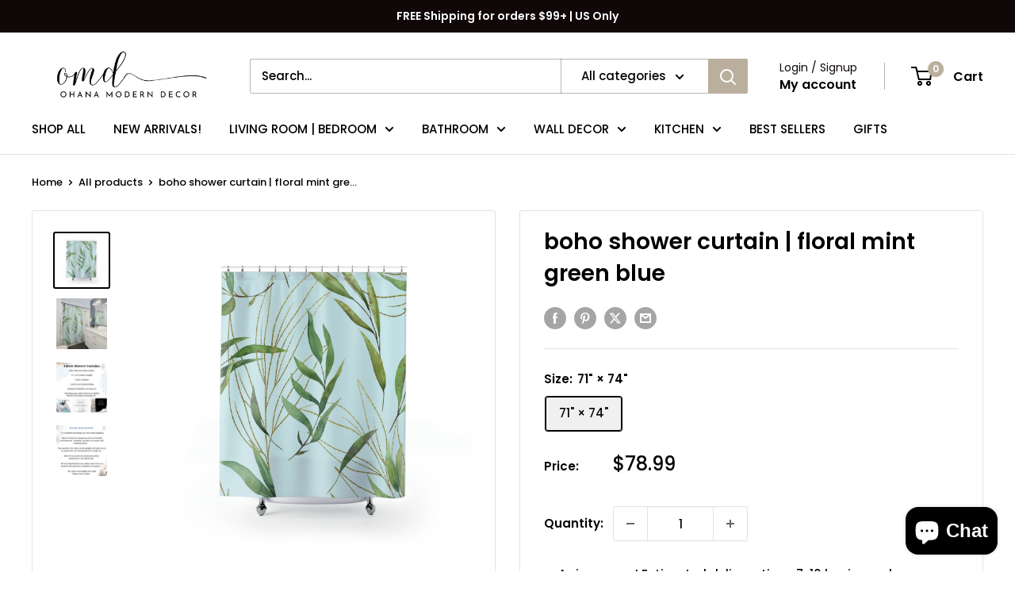

--- FILE ---
content_type: text/html; charset=utf-8
request_url: https://ohanamoderndecor.com/products/boho-shower-curtain-floral-mint-green-blue
body_size: 44050
content:
<!doctype html>

<html class="no-js" lang="en">
  <head>
    <!-- Google Tag Manager -->
<script>(function(w,d,s,l,i){w[l]=w[l]||[];w[l].push({'gtm.start':
new Date().getTime(),event:'gtm.js'});var f=d.getElementsByTagName(s)[0],
j=d.createElement(s),dl=l!='dataLayer'?'&l='+l:'';j.async=true;j.src=
'https://www.googletagmanager.com/gtm.js?id='+i+dl;f.parentNode.insertBefore(j,f);
})(window,document,'script','dataLayer','GTM-N5ZB47JS');</script>
<!-- End Google Tag Manager -->
    <meta charset="utf-8">
    <meta name="viewport" content="width=device-width, initial-scale=1.0, height=device-height, minimum-scale=1.0, maximum-scale=1.0">
    <meta name="theme-color" content="#000000">

    <title>boho shower curtain | floral mint green blue</title><meta name="description" content="Boho, abstract, floral modern shower curtains. Water resistant, fabric bath curtains. ❤️ Dress up your bathroom with this Boho Abstract Bathroom Decor Collection. Size: 71&quot;x74&quot; - Curtain rod and hooks are not included. - Made with high quality, strong, durable polyester. Dries quickly and retains its shape. - Water repellent coating, easy to clean, everyday use durability. - Lining not needed - 12 Buttonholes for hook placement 💦 Care Instructions: - Wash the item only cold machine wash with similar colors garments using a gentle cycle."><link rel="canonical" href="https://ohanamoderndecor.com/products/boho-shower-curtain-floral-mint-green-blue"><link rel="preload" as="style" href="//ohanamoderndecor.com/cdn/shop/t/14/assets/theme.css?v=145096456272456570681706727969">
    <link rel="preload" as="script" href="//ohanamoderndecor.com/cdn/shop/t/14/assets/theme.js?v=44739629698048602511719587291">
    <link rel="preconnect" href="https://cdn.shopify.com">
    <link rel="preconnect" href="https://fonts.shopifycdn.com">
    <link rel="dns-prefetch" href="https://productreviews.shopifycdn.com">
    <link rel="dns-prefetch" href="https://ajax.googleapis.com">
    <link rel="dns-prefetch" href="https://maps.googleapis.com">
    <link rel="dns-prefetch" href="https://maps.gstatic.com">

    <meta property="og:type" content="product">
  <meta property="og:title" content="boho shower curtain | floral mint green blue"><meta property="og:image" content="http://ohanamoderndecor.com/cdn/shop/products/0dd0775d457e013c260e1c9a2a0e4219.jpg?v=1677808681">
    <meta property="og:image:secure_url" content="https://ohanamoderndecor.com/cdn/shop/products/0dd0775d457e013c260e1c9a2a0e4219.jpg?v=1677808681">
    <meta property="og:image:width" content="2048">
    <meta property="og:image:height" content="2048"><meta property="product:price:amount" content="78.99">
  <meta property="product:price:currency" content="USD"><meta property="og:description" content="Boho, abstract, floral modern shower curtains. Water resistant, fabric bath curtains. ❤️ Dress up your bathroom with this Boho Abstract Bathroom Decor Collection. Size: 71&quot;x74&quot; - Curtain rod and hooks are not included. - Made with high quality, strong, durable polyester. Dries quickly and retains its shape. - Water repellent coating, easy to clean, everyday use durability. - Lining not needed - 12 Buttonholes for hook placement 💦 Care Instructions: - Wash the item only cold machine wash with similar colors garments using a gentle cycle."><meta property="og:url" content="https://ohanamoderndecor.com/products/boho-shower-curtain-floral-mint-green-blue">
<meta property="og:site_name" content="Ohana Modern Decor"><meta name="twitter:card" content="summary"><meta name="twitter:title" content="boho shower curtain | floral mint green blue">
  <meta name="twitter:description" content="❤️ Dress up your bathroom with this Boho Abstract Bathroom Decor Collection.
Size: 71&quot;x74&quot;
- Curtain rod and hooks are not included.
- Made with high quality, strong, durable polyester. Dries quickly and retains its shape.
- Water repellent coating, easy to clean, everyday use durability.
- Lining not needed 
- 12 Buttonholes for hook placement
💦 Care Instructions: - Wash the item only cold machine wash with similar colors garments using a gentle cycle. ">
  <meta name="twitter:image" content="https://ohanamoderndecor.com/cdn/shop/products/0dd0775d457e013c260e1c9a2a0e4219_600x600_crop_center.jpg?v=1677808681">
    <link rel="preload" href="//ohanamoderndecor.com/cdn/fonts/poppins/poppins_n6.aa29d4918bc243723d56b59572e18228ed0786f6.woff2" as="font" type="font/woff2" crossorigin><link rel="preload" href="//ohanamoderndecor.com/cdn/fonts/poppins/poppins_n5.ad5b4b72b59a00358afc706450c864c3c8323842.woff2" as="font" type="font/woff2" crossorigin><style>
  @font-face {
  font-family: Poppins;
  font-weight: 600;
  font-style: normal;
  font-display: swap;
  src: url("//ohanamoderndecor.com/cdn/fonts/poppins/poppins_n6.aa29d4918bc243723d56b59572e18228ed0786f6.woff2") format("woff2"),
       url("//ohanamoderndecor.com/cdn/fonts/poppins/poppins_n6.5f815d845fe073750885d5b7e619ee00e8111208.woff") format("woff");
}

  @font-face {
  font-family: Poppins;
  font-weight: 500;
  font-style: normal;
  font-display: swap;
  src: url("//ohanamoderndecor.com/cdn/fonts/poppins/poppins_n5.ad5b4b72b59a00358afc706450c864c3c8323842.woff2") format("woff2"),
       url("//ohanamoderndecor.com/cdn/fonts/poppins/poppins_n5.33757fdf985af2d24b32fcd84c9a09224d4b2c39.woff") format("woff");
}

@font-face {
  font-family: Poppins;
  font-weight: 600;
  font-style: normal;
  font-display: swap;
  src: url("//ohanamoderndecor.com/cdn/fonts/poppins/poppins_n6.aa29d4918bc243723d56b59572e18228ed0786f6.woff2") format("woff2"),
       url("//ohanamoderndecor.com/cdn/fonts/poppins/poppins_n6.5f815d845fe073750885d5b7e619ee00e8111208.woff") format("woff");
}

@font-face {
  font-family: Poppins;
  font-weight: 600;
  font-style: italic;
  font-display: swap;
  src: url("//ohanamoderndecor.com/cdn/fonts/poppins/poppins_i6.bb8044d6203f492888d626dafda3c2999253e8e9.woff2") format("woff2"),
       url("//ohanamoderndecor.com/cdn/fonts/poppins/poppins_i6.e233dec1a61b1e7dead9f920159eda42280a02c3.woff") format("woff");
}


  @font-face {
  font-family: Poppins;
  font-weight: 700;
  font-style: normal;
  font-display: swap;
  src: url("//ohanamoderndecor.com/cdn/fonts/poppins/poppins_n7.56758dcf284489feb014a026f3727f2f20a54626.woff2") format("woff2"),
       url("//ohanamoderndecor.com/cdn/fonts/poppins/poppins_n7.f34f55d9b3d3205d2cd6f64955ff4b36f0cfd8da.woff") format("woff");
}

  @font-face {
  font-family: Poppins;
  font-weight: 500;
  font-style: italic;
  font-display: swap;
  src: url("//ohanamoderndecor.com/cdn/fonts/poppins/poppins_i5.6acfce842c096080e34792078ef3cb7c3aad24d4.woff2") format("woff2"),
       url("//ohanamoderndecor.com/cdn/fonts/poppins/poppins_i5.a49113e4fe0ad7fd7716bd237f1602cbec299b3c.woff") format("woff");
}

  @font-face {
  font-family: Poppins;
  font-weight: 700;
  font-style: italic;
  font-display: swap;
  src: url("//ohanamoderndecor.com/cdn/fonts/poppins/poppins_i7.42fd71da11e9d101e1e6c7932199f925f9eea42d.woff2") format("woff2"),
       url("//ohanamoderndecor.com/cdn/fonts/poppins/poppins_i7.ec8499dbd7616004e21155106d13837fff4cf556.woff") format("woff");
}


  :root {
    --default-text-font-size : 15px;
    --base-text-font-size    : 15px;
    --heading-font-family    : Poppins, sans-serif;
    --heading-font-weight    : 600;
    --heading-font-style     : normal;
    --text-font-family       : Poppins, sans-serif;
    --text-font-weight       : 500;
    --text-font-style        : normal;
    --text-font-bolder-weight: 600;
    --text-link-decoration   : underline;

    --text-color               : #000000;
    --text-color-rgb           : 0, 0, 0;
    --heading-color            : #000000;
    --border-color             : #e1e3e4;
    --border-color-rgb         : 225, 227, 228;
    --form-border-color        : #d4d6d8;
    --accent-color             : #000000;
    --accent-color-rgb         : 0, 0, 0;
    --link-color               : #2d34ae;
    --link-color-hover         : #1d2271;
    --background               : #ffffff;
    --secondary-background     : #ffffff;
    --secondary-background-rgb : 255, 255, 255;
    --accent-background        : rgba(0, 0, 0, 0.08);

    --input-background: #ffffff;

    --error-color       : #ff0000;
    --error-background  : rgba(255, 0, 0, 0.07);
    --success-color     : #00aa00;
    --success-background: rgba(0, 170, 0, 0.11);

    --primary-button-background      : #100808;
    --primary-button-background-rgb  : 16, 8, 8;
    --primary-button-text-color      : #ffffff;
    --secondary-button-background    : #2d34ae;
    --secondary-button-background-rgb: 45, 52, 174;
    --secondary-button-text-color    : #ffffff;

    --header-background      : #ffffff;
    --header-text-color      : #000000;
    --header-light-text-color: #100808;
    --header-border-color    : rgba(16, 8, 8, 0.3);
    --header-accent-color    : #baae9d;

    --footer-background-color:    #ffffff;
    --footer-heading-text-color:  #c6b8a6;
    --footer-body-text-color:     #100808;
    --footer-body-text-color-rgb: 16, 8, 8;
    --footer-accent-color:        #ccc0b0;
    --footer-accent-color-rgb:    204, 192, 176;
    --footer-border:              1px solid var(--border-color);
    
    --flickity-arrow-color: #abb1b4;--product-on-sale-accent           : #008a00;
    --product-on-sale-accent-rgb       : 0, 138, 0;
    --product-on-sale-color            : #ffffff;
    --product-in-stock-color           : #008a00;
    --product-low-stock-color          : #ee0000;
    --product-sold-out-color           : #8a9297;
    --product-custom-label-1-background: #008a00;
    --product-custom-label-1-color     : #ffffff;
    --product-custom-label-2-background: #00a500;
    --product-custom-label-2-color     : #ffffff;
    --product-review-star-color        : #ffbd00;

    --mobile-container-gutter : 20px;
    --desktop-container-gutter: 40px;

    /* Shopify related variables */
    --payment-terms-background-color: #ffffff;
  }
</style>

<script>
  // IE11 does not have support for CSS variables, so we have to polyfill them
  if (!(((window || {}).CSS || {}).supports && window.CSS.supports('(--a: 0)'))) {
    const script = document.createElement('script');
    script.type = 'text/javascript';
    script.src = 'https://cdn.jsdelivr.net/npm/css-vars-ponyfill@2';
    script.onload = function() {
      cssVars({});
    };

    document.getElementsByTagName('head')[0].appendChild(script);
  }
</script>


    <script>window.performance && window.performance.mark && window.performance.mark('shopify.content_for_header.start');</script><meta name="google-site-verification" content="p4ivkM1m1zPUWWxeTFUddl5po1d1g64x4n8IqY6MPeU">
<meta name="facebook-domain-verification" content="vcanvd9qdk21cwnxx6dymbu3tmlgl9">
<meta name="facebook-domain-verification" content="5b9xvktb9vxu8eik8y1k924624q2cd">
<meta name="google-site-verification" content="qKL9Mo2SmpEblEU1Y4xKkwAzlbWt0RiKc37Cwa23CPE">
<meta name="google-site-verification" content="p4ivkM1m1zPUWWxeTFUddl5po1d1g64x4n8IqY6MPeU">
<meta id="shopify-digital-wallet" name="shopify-digital-wallet" content="/54600302771/digital_wallets/dialog">
<meta name="shopify-checkout-api-token" content="ab7e0be71b00fd541b984a204fe87b8d">
<meta id="in-context-paypal-metadata" data-shop-id="54600302771" data-venmo-supported="false" data-environment="production" data-locale="en_US" data-paypal-v4="true" data-currency="USD">
<link rel="alternate" type="application/json+oembed" href="https://ohanamoderndecor.com/products/boho-shower-curtain-floral-mint-green-blue.oembed">
<script async="async" src="/checkouts/internal/preloads.js?locale=en-US"></script>
<link rel="preconnect" href="https://shop.app" crossorigin="anonymous">
<script async="async" src="https://shop.app/checkouts/internal/preloads.js?locale=en-US&shop_id=54600302771" crossorigin="anonymous"></script>
<script id="apple-pay-shop-capabilities" type="application/json">{"shopId":54600302771,"countryCode":"US","currencyCode":"USD","merchantCapabilities":["supports3DS"],"merchantId":"gid:\/\/shopify\/Shop\/54600302771","merchantName":"Ohana Modern Decor","requiredBillingContactFields":["postalAddress","email","phone"],"requiredShippingContactFields":["postalAddress","email","phone"],"shippingType":"shipping","supportedNetworks":["visa","masterCard","amex","discover","elo","jcb"],"total":{"type":"pending","label":"Ohana Modern Decor","amount":"1.00"},"shopifyPaymentsEnabled":true,"supportsSubscriptions":true}</script>
<script id="shopify-features" type="application/json">{"accessToken":"ab7e0be71b00fd541b984a204fe87b8d","betas":["rich-media-storefront-analytics"],"domain":"ohanamoderndecor.com","predictiveSearch":true,"shopId":54600302771,"locale":"en"}</script>
<script>var Shopify = Shopify || {};
Shopify.shop = "jules-monroe.myshopify.com";
Shopify.locale = "en";
Shopify.currency = {"active":"USD","rate":"1.0"};
Shopify.country = "US";
Shopify.theme = {"name":"Updated copy of Warehouse | R.T Printify Expert...","id":138871374067,"schema_name":"Warehouse","schema_version":"5.2.0","theme_store_id":871,"role":"main"};
Shopify.theme.handle = "null";
Shopify.theme.style = {"id":null,"handle":null};
Shopify.cdnHost = "ohanamoderndecor.com/cdn";
Shopify.routes = Shopify.routes || {};
Shopify.routes.root = "/";</script>
<script type="module">!function(o){(o.Shopify=o.Shopify||{}).modules=!0}(window);</script>
<script>!function(o){function n(){var o=[];function n(){o.push(Array.prototype.slice.apply(arguments))}return n.q=o,n}var t=o.Shopify=o.Shopify||{};t.loadFeatures=n(),t.autoloadFeatures=n()}(window);</script>
<script>
  window.ShopifyPay = window.ShopifyPay || {};
  window.ShopifyPay.apiHost = "shop.app\/pay";
  window.ShopifyPay.redirectState = null;
</script>
<script id="shop-js-analytics" type="application/json">{"pageType":"product"}</script>
<script defer="defer" async type="module" src="//ohanamoderndecor.com/cdn/shopifycloud/shop-js/modules/v2/client.init-shop-cart-sync_BN7fPSNr.en.esm.js"></script>
<script defer="defer" async type="module" src="//ohanamoderndecor.com/cdn/shopifycloud/shop-js/modules/v2/chunk.common_Cbph3Kss.esm.js"></script>
<script defer="defer" async type="module" src="//ohanamoderndecor.com/cdn/shopifycloud/shop-js/modules/v2/chunk.modal_DKumMAJ1.esm.js"></script>
<script type="module">
  await import("//ohanamoderndecor.com/cdn/shopifycloud/shop-js/modules/v2/client.init-shop-cart-sync_BN7fPSNr.en.esm.js");
await import("//ohanamoderndecor.com/cdn/shopifycloud/shop-js/modules/v2/chunk.common_Cbph3Kss.esm.js");
await import("//ohanamoderndecor.com/cdn/shopifycloud/shop-js/modules/v2/chunk.modal_DKumMAJ1.esm.js");

  window.Shopify.SignInWithShop?.initShopCartSync?.({"fedCMEnabled":true,"windoidEnabled":true});

</script>
<script defer="defer" async type="module" src="//ohanamoderndecor.com/cdn/shopifycloud/shop-js/modules/v2/client.payment-terms_BxzfvcZJ.en.esm.js"></script>
<script defer="defer" async type="module" src="//ohanamoderndecor.com/cdn/shopifycloud/shop-js/modules/v2/chunk.common_Cbph3Kss.esm.js"></script>
<script defer="defer" async type="module" src="//ohanamoderndecor.com/cdn/shopifycloud/shop-js/modules/v2/chunk.modal_DKumMAJ1.esm.js"></script>
<script type="module">
  await import("//ohanamoderndecor.com/cdn/shopifycloud/shop-js/modules/v2/client.payment-terms_BxzfvcZJ.en.esm.js");
await import("//ohanamoderndecor.com/cdn/shopifycloud/shop-js/modules/v2/chunk.common_Cbph3Kss.esm.js");
await import("//ohanamoderndecor.com/cdn/shopifycloud/shop-js/modules/v2/chunk.modal_DKumMAJ1.esm.js");

  
</script>
<script>
  window.Shopify = window.Shopify || {};
  if (!window.Shopify.featureAssets) window.Shopify.featureAssets = {};
  window.Shopify.featureAssets['shop-js'] = {"shop-cart-sync":["modules/v2/client.shop-cart-sync_CJVUk8Jm.en.esm.js","modules/v2/chunk.common_Cbph3Kss.esm.js","modules/v2/chunk.modal_DKumMAJ1.esm.js"],"init-fed-cm":["modules/v2/client.init-fed-cm_7Fvt41F4.en.esm.js","modules/v2/chunk.common_Cbph3Kss.esm.js","modules/v2/chunk.modal_DKumMAJ1.esm.js"],"init-shop-email-lookup-coordinator":["modules/v2/client.init-shop-email-lookup-coordinator_Cc088_bR.en.esm.js","modules/v2/chunk.common_Cbph3Kss.esm.js","modules/v2/chunk.modal_DKumMAJ1.esm.js"],"init-windoid":["modules/v2/client.init-windoid_hPopwJRj.en.esm.js","modules/v2/chunk.common_Cbph3Kss.esm.js","modules/v2/chunk.modal_DKumMAJ1.esm.js"],"shop-button":["modules/v2/client.shop-button_B0jaPSNF.en.esm.js","modules/v2/chunk.common_Cbph3Kss.esm.js","modules/v2/chunk.modal_DKumMAJ1.esm.js"],"shop-cash-offers":["modules/v2/client.shop-cash-offers_DPIskqss.en.esm.js","modules/v2/chunk.common_Cbph3Kss.esm.js","modules/v2/chunk.modal_DKumMAJ1.esm.js"],"shop-toast-manager":["modules/v2/client.shop-toast-manager_CK7RT69O.en.esm.js","modules/v2/chunk.common_Cbph3Kss.esm.js","modules/v2/chunk.modal_DKumMAJ1.esm.js"],"init-shop-cart-sync":["modules/v2/client.init-shop-cart-sync_BN7fPSNr.en.esm.js","modules/v2/chunk.common_Cbph3Kss.esm.js","modules/v2/chunk.modal_DKumMAJ1.esm.js"],"init-customer-accounts-sign-up":["modules/v2/client.init-customer-accounts-sign-up_CfPf4CXf.en.esm.js","modules/v2/client.shop-login-button_DeIztwXF.en.esm.js","modules/v2/chunk.common_Cbph3Kss.esm.js","modules/v2/chunk.modal_DKumMAJ1.esm.js"],"pay-button":["modules/v2/client.pay-button_CgIwFSYN.en.esm.js","modules/v2/chunk.common_Cbph3Kss.esm.js","modules/v2/chunk.modal_DKumMAJ1.esm.js"],"init-customer-accounts":["modules/v2/client.init-customer-accounts_DQ3x16JI.en.esm.js","modules/v2/client.shop-login-button_DeIztwXF.en.esm.js","modules/v2/chunk.common_Cbph3Kss.esm.js","modules/v2/chunk.modal_DKumMAJ1.esm.js"],"avatar":["modules/v2/client.avatar_BTnouDA3.en.esm.js"],"init-shop-for-new-customer-accounts":["modules/v2/client.init-shop-for-new-customer-accounts_CsZy_esa.en.esm.js","modules/v2/client.shop-login-button_DeIztwXF.en.esm.js","modules/v2/chunk.common_Cbph3Kss.esm.js","modules/v2/chunk.modal_DKumMAJ1.esm.js"],"shop-follow-button":["modules/v2/client.shop-follow-button_BRMJjgGd.en.esm.js","modules/v2/chunk.common_Cbph3Kss.esm.js","modules/v2/chunk.modal_DKumMAJ1.esm.js"],"checkout-modal":["modules/v2/client.checkout-modal_B9Drz_yf.en.esm.js","modules/v2/chunk.common_Cbph3Kss.esm.js","modules/v2/chunk.modal_DKumMAJ1.esm.js"],"shop-login-button":["modules/v2/client.shop-login-button_DeIztwXF.en.esm.js","modules/v2/chunk.common_Cbph3Kss.esm.js","modules/v2/chunk.modal_DKumMAJ1.esm.js"],"lead-capture":["modules/v2/client.lead-capture_DXYzFM3R.en.esm.js","modules/v2/chunk.common_Cbph3Kss.esm.js","modules/v2/chunk.modal_DKumMAJ1.esm.js"],"shop-login":["modules/v2/client.shop-login_CA5pJqmO.en.esm.js","modules/v2/chunk.common_Cbph3Kss.esm.js","modules/v2/chunk.modal_DKumMAJ1.esm.js"],"payment-terms":["modules/v2/client.payment-terms_BxzfvcZJ.en.esm.js","modules/v2/chunk.common_Cbph3Kss.esm.js","modules/v2/chunk.modal_DKumMAJ1.esm.js"]};
</script>
<script>(function() {
  var isLoaded = false;
  function asyncLoad() {
    if (isLoaded) return;
    isLoaded = true;
    var urls = ["https:\/\/assets.smartwishlist.webmarked.net\/static\/v6\/smartwishlist.js?shop=jules-monroe.myshopify.com","https:\/\/rec.autocommerce.io\/recommender_javascript?shop=jules-monroe.myshopify.com","https:\/\/cdn.autoketing.org\/sdk-cdn\/currency-convert\/dist\/currency-convert-embed.js?t=1655558390808690807\u0026shop=jules-monroe.myshopify.com","\/\/shopify.privy.com\/widget.js?shop=jules-monroe.myshopify.com","https:\/\/load.csell.co\/assets\/js\/cross-sell.js?shop=jules-monroe.myshopify.com","https:\/\/load.csell.co\/assets\/v2\/js\/core\/xsell.js?shop=jules-monroe.myshopify.com","https:\/\/cdn.hextom.com\/js\/ultimatesalesboost.js?shop=jules-monroe.myshopify.com"];
    for (var i = 0; i < urls.length; i++) {
      var s = document.createElement('script');
      s.type = 'text/javascript';
      s.async = true;
      s.src = urls[i];
      var x = document.getElementsByTagName('script')[0];
      x.parentNode.insertBefore(s, x);
    }
  };
  if(window.attachEvent) {
    window.attachEvent('onload', asyncLoad);
  } else {
    window.addEventListener('load', asyncLoad, false);
  }
})();</script>
<script id="__st">var __st={"a":54600302771,"offset":-18000,"reqid":"8244e72c-20c8-4dc9-970e-bbe4f3ebc670-1769909861","pageurl":"ohanamoderndecor.com\/products\/boho-shower-curtain-floral-mint-green-blue","u":"9f80c0a3e2e4","p":"product","rtyp":"product","rid":7986006065395};</script>
<script>window.ShopifyPaypalV4VisibilityTracking = true;</script>
<script id="captcha-bootstrap">!function(){'use strict';const t='contact',e='account',n='new_comment',o=[[t,t],['blogs',n],['comments',n],[t,'customer']],c=[[e,'customer_login'],[e,'guest_login'],[e,'recover_customer_password'],[e,'create_customer']],r=t=>t.map((([t,e])=>`form[action*='/${t}']:not([data-nocaptcha='true']) input[name='form_type'][value='${e}']`)).join(','),a=t=>()=>t?[...document.querySelectorAll(t)].map((t=>t.form)):[];function s(){const t=[...o],e=r(t);return a(e)}const i='password',u='form_key',d=['recaptcha-v3-token','g-recaptcha-response','h-captcha-response',i],f=()=>{try{return window.sessionStorage}catch{return}},m='__shopify_v',_=t=>t.elements[u];function p(t,e,n=!1){try{const o=window.sessionStorage,c=JSON.parse(o.getItem(e)),{data:r}=function(t){const{data:e,action:n}=t;return t[m]||n?{data:e,action:n}:{data:t,action:n}}(c);for(const[e,n]of Object.entries(r))t.elements[e]&&(t.elements[e].value=n);n&&o.removeItem(e)}catch(o){console.error('form repopulation failed',{error:o})}}const l='form_type',E='cptcha';function T(t){t.dataset[E]=!0}const w=window,h=w.document,L='Shopify',v='ce_forms',y='captcha';let A=!1;((t,e)=>{const n=(g='f06e6c50-85a8-45c8-87d0-21a2b65856fe',I='https://cdn.shopify.com/shopifycloud/storefront-forms-hcaptcha/ce_storefront_forms_captcha_hcaptcha.v1.5.2.iife.js',D={infoText:'Protected by hCaptcha',privacyText:'Privacy',termsText:'Terms'},(t,e,n)=>{const o=w[L][v],c=o.bindForm;if(c)return c(t,g,e,D).then(n);var r;o.q.push([[t,g,e,D],n]),r=I,A||(h.body.append(Object.assign(h.createElement('script'),{id:'captcha-provider',async:!0,src:r})),A=!0)});var g,I,D;w[L]=w[L]||{},w[L][v]=w[L][v]||{},w[L][v].q=[],w[L][y]=w[L][y]||{},w[L][y].protect=function(t,e){n(t,void 0,e),T(t)},Object.freeze(w[L][y]),function(t,e,n,w,h,L){const[v,y,A,g]=function(t,e,n){const i=e?o:[],u=t?c:[],d=[...i,...u],f=r(d),m=r(i),_=r(d.filter((([t,e])=>n.includes(e))));return[a(f),a(m),a(_),s()]}(w,h,L),I=t=>{const e=t.target;return e instanceof HTMLFormElement?e:e&&e.form},D=t=>v().includes(t);t.addEventListener('submit',(t=>{const e=I(t);if(!e)return;const n=D(e)&&!e.dataset.hcaptchaBound&&!e.dataset.recaptchaBound,o=_(e),c=g().includes(e)&&(!o||!o.value);(n||c)&&t.preventDefault(),c&&!n&&(function(t){try{if(!f())return;!function(t){const e=f();if(!e)return;const n=_(t);if(!n)return;const o=n.value;o&&e.removeItem(o)}(t);const e=Array.from(Array(32),(()=>Math.random().toString(36)[2])).join('');!function(t,e){_(t)||t.append(Object.assign(document.createElement('input'),{type:'hidden',name:u})),t.elements[u].value=e}(t,e),function(t,e){const n=f();if(!n)return;const o=[...t.querySelectorAll(`input[type='${i}']`)].map((({name:t})=>t)),c=[...d,...o],r={};for(const[a,s]of new FormData(t).entries())c.includes(a)||(r[a]=s);n.setItem(e,JSON.stringify({[m]:1,action:t.action,data:r}))}(t,e)}catch(e){console.error('failed to persist form',e)}}(e),e.submit())}));const S=(t,e)=>{t&&!t.dataset[E]&&(n(t,e.some((e=>e===t))),T(t))};for(const o of['focusin','change'])t.addEventListener(o,(t=>{const e=I(t);D(e)&&S(e,y())}));const B=e.get('form_key'),M=e.get(l),P=B&&M;t.addEventListener('DOMContentLoaded',(()=>{const t=y();if(P)for(const e of t)e.elements[l].value===M&&p(e,B);[...new Set([...A(),...v().filter((t=>'true'===t.dataset.shopifyCaptcha))])].forEach((e=>S(e,t)))}))}(h,new URLSearchParams(w.location.search),n,t,e,['guest_login'])})(!0,!0)}();</script>
<script integrity="sha256-4kQ18oKyAcykRKYeNunJcIwy7WH5gtpwJnB7kiuLZ1E=" data-source-attribution="shopify.loadfeatures" defer="defer" src="//ohanamoderndecor.com/cdn/shopifycloud/storefront/assets/storefront/load_feature-a0a9edcb.js" crossorigin="anonymous"></script>
<script crossorigin="anonymous" defer="defer" src="//ohanamoderndecor.com/cdn/shopifycloud/storefront/assets/shopify_pay/storefront-65b4c6d7.js?v=20250812"></script>
<script data-source-attribution="shopify.dynamic_checkout.dynamic.init">var Shopify=Shopify||{};Shopify.PaymentButton=Shopify.PaymentButton||{isStorefrontPortableWallets:!0,init:function(){window.Shopify.PaymentButton.init=function(){};var t=document.createElement("script");t.src="https://ohanamoderndecor.com/cdn/shopifycloud/portable-wallets/latest/portable-wallets.en.js",t.type="module",document.head.appendChild(t)}};
</script>
<script data-source-attribution="shopify.dynamic_checkout.buyer_consent">
  function portableWalletsHideBuyerConsent(e){var t=document.getElementById("shopify-buyer-consent"),n=document.getElementById("shopify-subscription-policy-button");t&&n&&(t.classList.add("hidden"),t.setAttribute("aria-hidden","true"),n.removeEventListener("click",e))}function portableWalletsShowBuyerConsent(e){var t=document.getElementById("shopify-buyer-consent"),n=document.getElementById("shopify-subscription-policy-button");t&&n&&(t.classList.remove("hidden"),t.removeAttribute("aria-hidden"),n.addEventListener("click",e))}window.Shopify?.PaymentButton&&(window.Shopify.PaymentButton.hideBuyerConsent=portableWalletsHideBuyerConsent,window.Shopify.PaymentButton.showBuyerConsent=portableWalletsShowBuyerConsent);
</script>
<script data-source-attribution="shopify.dynamic_checkout.cart.bootstrap">document.addEventListener("DOMContentLoaded",(function(){function t(){return document.querySelector("shopify-accelerated-checkout-cart, shopify-accelerated-checkout")}if(t())Shopify.PaymentButton.init();else{new MutationObserver((function(e,n){t()&&(Shopify.PaymentButton.init(),n.disconnect())})).observe(document.body,{childList:!0,subtree:!0})}}));
</script>
<link id="shopify-accelerated-checkout-styles" rel="stylesheet" media="screen" href="https://ohanamoderndecor.com/cdn/shopifycloud/portable-wallets/latest/accelerated-checkout-backwards-compat.css" crossorigin="anonymous">
<style id="shopify-accelerated-checkout-cart">
        #shopify-buyer-consent {
  margin-top: 1em;
  display: inline-block;
  width: 100%;
}

#shopify-buyer-consent.hidden {
  display: none;
}

#shopify-subscription-policy-button {
  background: none;
  border: none;
  padding: 0;
  text-decoration: underline;
  font-size: inherit;
  cursor: pointer;
}

#shopify-subscription-policy-button::before {
  box-shadow: none;
}

      </style>

<script>window.performance && window.performance.mark && window.performance.mark('shopify.content_for_header.end');</script>

    <link rel="stylesheet" href="//ohanamoderndecor.com/cdn/shop/t/14/assets/theme.css?v=145096456272456570681706727969">

    <script type="application/ld+json">{"@context":"http:\/\/schema.org\/","@id":"\/products\/boho-shower-curtain-floral-mint-green-blue#product","@type":"ProductGroup","brand":{"@type":"Brand","name":"Ohana Modern Decor"},"category":"Shower Curtain","description":"❤️ Dress up your bathroom with this Boho Abstract Bathroom Decor Collection.\nSize: 71\"x74\"\n- Curtain rod and hooks are not included.\n- Made with high quality, strong, durable polyester. Dries quickly and retains its shape.\n- Water repellent coating, easy to clean, everyday use durability.\n- Lining not needed \n- 12 Buttonholes for hook placement\n💦 Care Instructions: - Wash the item only cold machine wash with similar colors garments using a gentle cycle. ","hasVariant":[{"@id":"\/products\/boho-shower-curtain-floral-mint-green-blue?variant=43671054549235#variant","@type":"Product","image":"https:\/\/ohanamoderndecor.com\/cdn\/shop\/products\/0dd0775d457e013c260e1c9a2a0e4219.jpg?v=1677808681\u0026width=1920","name":"boho shower curtain | floral mint green blue - 71\" × 74\"","offers":{"@id":"\/products\/boho-shower-curtain-floral-mint-green-blue?variant=43671054549235#offer","@type":"Offer","availability":"http:\/\/schema.org\/InStock","price":"78.99","priceCurrency":"USD","url":"https:\/\/ohanamoderndecor.com\/products\/boho-shower-curtain-floral-mint-green-blue?variant=43671054549235"},"sku":"30494252490369008924"}],"name":"boho shower curtain | floral mint green blue","productGroupID":"7986006065395","url":"https:\/\/ohanamoderndecor.com\/products\/boho-shower-curtain-floral-mint-green-blue"}</script><script type="application/ld+json">
  {
    "@context": "https://schema.org",
    "@type": "BreadcrumbList",
    "itemListElement": [{
        "@type": "ListItem",
        "position": 1,
        "name": "Home",
        "item": "https://ohanamoderndecor.com"
      },{
            "@type": "ListItem",
            "position": 2,
            "name": "boho shower curtain | floral mint green blue",
            "item": "https://ohanamoderndecor.com/products/boho-shower-curtain-floral-mint-green-blue"
          }]
  }
</script>

    <script>
      // This allows to expose several variables to the global scope, to be used in scripts
      window.theme = {
        pageType: "product",
        cartCount: 0,
        moneyFormat: "\u003cspan class=money\u003e${{amount}}\u003c\/span\u003e",
        moneyWithCurrencyFormat: "\u003cspan class=money\u003e${{amount}} USD\u003c\/span\u003e",
        currencyCodeEnabled: false,
        showDiscount: true,
        discountMode: "percentage",
        cartType: "drawer"
      };

      window.routes = {
        rootUrl: "\/",
        rootUrlWithoutSlash: '',
        cartUrl: "\/cart",
        cartAddUrl: "\/cart\/add",
        cartChangeUrl: "\/cart\/change",
        searchUrl: "\/search",
        productRecommendationsUrl: "\/recommendations\/products"
      };

      window.languages = {
        productRegularPrice: "Regular price",
        productSalePrice: "Sale price",
        collectionOnSaleLabel: "Save {{savings}}",
        productFormUnavailable: "Unavailable",
        productFormAddToCart: "Add to cart",
        productFormPreOrder: "Pre-order",
        productFormSoldOut: "Sold out",
        productAdded: "Product has been added to your cart",
        productAddedShort: "Added!",
        shippingEstimatorNoResults: "No shipping could be found for your address.",
        shippingEstimatorOneResult: "There is one shipping rate for your address:",
        shippingEstimatorMultipleResults: "There are {{count}} shipping rates for your address:",
        shippingEstimatorErrors: "There are some errors:"
      };

      document.documentElement.className = document.documentElement.className.replace('no-js', 'js');
    </script><script src="//ohanamoderndecor.com/cdn/shop/t/14/assets/theme.js?v=44739629698048602511719587291" defer></script>
    <script src="//ohanamoderndecor.com/cdn/shop/t/14/assets/custom.js?v=102476495355921946141703021660" defer></script><script>
        (function () {
          window.onpageshow = function() {
            // We force re-freshing the cart content onpageshow, as most browsers will serve a cache copy when hitting the
            // back button, which cause staled data
            document.documentElement.dispatchEvent(new CustomEvent('cart:refresh', {
              bubbles: true,
              detail: {scrollToTop: false}
            }));
          };
        })();
      </script><!-- BEGIN app block: shopify://apps/currency-converter-multicoin/blocks/app-embed/eba38363-5734-4fb2-be51-4bcccb813451 -->
<!-- END app block --><!-- BEGIN app block: shopify://apps/klaviyo-email-marketing-sms/blocks/klaviyo-onsite-embed/2632fe16-c075-4321-a88b-50b567f42507 -->












  <script async src="https://static.klaviyo.com/onsite/js/YyWWPA/klaviyo.js?company_id=YyWWPA"></script>
  <script>!function(){if(!window.klaviyo){window._klOnsite=window._klOnsite||[];try{window.klaviyo=new Proxy({},{get:function(n,i){return"push"===i?function(){var n;(n=window._klOnsite).push.apply(n,arguments)}:function(){for(var n=arguments.length,o=new Array(n),w=0;w<n;w++)o[w]=arguments[w];var t="function"==typeof o[o.length-1]?o.pop():void 0,e=new Promise((function(n){window._klOnsite.push([i].concat(o,[function(i){t&&t(i),n(i)}]))}));return e}}})}catch(n){window.klaviyo=window.klaviyo||[],window.klaviyo.push=function(){var n;(n=window._klOnsite).push.apply(n,arguments)}}}}();</script>

  
    <script id="viewed_product">
      if (item == null) {
        var _learnq = _learnq || [];

        var MetafieldReviews = null
        var MetafieldYotpoRating = null
        var MetafieldYotpoCount = null
        var MetafieldLooxRating = null
        var MetafieldLooxCount = null
        var okendoProduct = null
        var okendoProductReviewCount = null
        var okendoProductReviewAverageValue = null
        try {
          // The following fields are used for Customer Hub recently viewed in order to add reviews.
          // This information is not part of __kla_viewed. Instead, it is part of __kla_viewed_reviewed_items
          MetafieldReviews = {};
          MetafieldYotpoRating = null
          MetafieldYotpoCount = null
          MetafieldLooxRating = null
          MetafieldLooxCount = null

          okendoProduct = null
          // If the okendo metafield is not legacy, it will error, which then requires the new json formatted data
          if (okendoProduct && 'error' in okendoProduct) {
            okendoProduct = null
          }
          okendoProductReviewCount = okendoProduct ? okendoProduct.reviewCount : null
          okendoProductReviewAverageValue = okendoProduct ? okendoProduct.reviewAverageValue : null
        } catch (error) {
          console.error('Error in Klaviyo onsite reviews tracking:', error);
        }

        var item = {
          Name: "boho shower curtain | floral mint green blue",
          ProductID: 7986006065395,
          Categories: ["Bathroom Decor","Floral Botanical Decor","Shower Curtains"],
          ImageURL: "https://ohanamoderndecor.com/cdn/shop/products/0dd0775d457e013c260e1c9a2a0e4219_grande.jpg?v=1677808681",
          URL: "https://ohanamoderndecor.com/products/boho-shower-curtain-floral-mint-green-blue",
          Brand: "Ohana Modern Decor",
          Price: "$78.99",
          Value: "78.99",
          CompareAtPrice: "$0.00"
        };
        _learnq.push(['track', 'Viewed Product', item]);
        _learnq.push(['trackViewedItem', {
          Title: item.Name,
          ItemId: item.ProductID,
          Categories: item.Categories,
          ImageUrl: item.ImageURL,
          Url: item.URL,
          Metadata: {
            Brand: item.Brand,
            Price: item.Price,
            Value: item.Value,
            CompareAtPrice: item.CompareAtPrice
          },
          metafields:{
            reviews: MetafieldReviews,
            yotpo:{
              rating: MetafieldYotpoRating,
              count: MetafieldYotpoCount,
            },
            loox:{
              rating: MetafieldLooxRating,
              count: MetafieldLooxCount,
            },
            okendo: {
              rating: okendoProductReviewAverageValue,
              count: okendoProductReviewCount,
            }
          }
        }]);
      }
    </script>
  




  <script>
    window.klaviyoReviewsProductDesignMode = false
  </script>







<!-- END app block --><script src="https://cdn.shopify.com/extensions/019b9e9c-2a27-76ba-9501-7659f3d6eceb/shopify-cli-79/assets/reputon-etsy-carousel-widget.js" type="text/javascript" defer="defer"></script>
<script src="https://cdn.shopify.com/extensions/019a0b5b-3bef-7f9f-b53f-47460e9b4b43/currency-converter-multicoin-23/assets/currency-convert-embed.js" type="text/javascript" defer="defer"></script>
<script src="https://cdn.shopify.com/extensions/019c0101-db32-76d1-9de6-74508ce7b3ef/hextom-sales-boost-72/assets/ultimatesalesboost.js" type="text/javascript" defer="defer"></script>
<script src="https://cdn.shopify.com/extensions/e8878072-2f6b-4e89-8082-94b04320908d/inbox-1254/assets/inbox-chat-loader.js" type="text/javascript" defer="defer"></script>
<script src="https://cdn.shopify.com/extensions/019b8d54-2388-79d8-becc-d32a3afe2c7a/omnisend-50/assets/omnisend-in-shop.js" type="text/javascript" defer="defer"></script>
<script src="https://cdn.shopify.com/extensions/019c0f0d-335d-746a-9f01-9f7ed61510b6/lb-upsell-233/assets/lb-selleasy.js" type="text/javascript" defer="defer"></script>
<link href="https://monorail-edge.shopifysvc.com" rel="dns-prefetch">
<script>(function(){if ("sendBeacon" in navigator && "performance" in window) {try {var session_token_from_headers = performance.getEntriesByType('navigation')[0].serverTiming.find(x => x.name == '_s').description;} catch {var session_token_from_headers = undefined;}var session_cookie_matches = document.cookie.match(/_shopify_s=([^;]*)/);var session_token_from_cookie = session_cookie_matches && session_cookie_matches.length === 2 ? session_cookie_matches[1] : "";var session_token = session_token_from_headers || session_token_from_cookie || "";function handle_abandonment_event(e) {var entries = performance.getEntries().filter(function(entry) {return /monorail-edge.shopifysvc.com/.test(entry.name);});if (!window.abandonment_tracked && entries.length === 0) {window.abandonment_tracked = true;var currentMs = Date.now();var navigation_start = performance.timing.navigationStart;var payload = {shop_id: 54600302771,url: window.location.href,navigation_start,duration: currentMs - navigation_start,session_token,page_type: "product"};window.navigator.sendBeacon("https://monorail-edge.shopifysvc.com/v1/produce", JSON.stringify({schema_id: "online_store_buyer_site_abandonment/1.1",payload: payload,metadata: {event_created_at_ms: currentMs,event_sent_at_ms: currentMs}}));}}window.addEventListener('pagehide', handle_abandonment_event);}}());</script>
<script id="web-pixels-manager-setup">(function e(e,d,r,n,o){if(void 0===o&&(o={}),!Boolean(null===(a=null===(i=window.Shopify)||void 0===i?void 0:i.analytics)||void 0===a?void 0:a.replayQueue)){var i,a;window.Shopify=window.Shopify||{};var t=window.Shopify;t.analytics=t.analytics||{};var s=t.analytics;s.replayQueue=[],s.publish=function(e,d,r){return s.replayQueue.push([e,d,r]),!0};try{self.performance.mark("wpm:start")}catch(e){}var l=function(){var e={modern:/Edge?\/(1{2}[4-9]|1[2-9]\d|[2-9]\d{2}|\d{4,})\.\d+(\.\d+|)|Firefox\/(1{2}[4-9]|1[2-9]\d|[2-9]\d{2}|\d{4,})\.\d+(\.\d+|)|Chrom(ium|e)\/(9{2}|\d{3,})\.\d+(\.\d+|)|(Maci|X1{2}).+ Version\/(15\.\d+|(1[6-9]|[2-9]\d|\d{3,})\.\d+)([,.]\d+|)( \(\w+\)|)( Mobile\/\w+|) Safari\/|Chrome.+OPR\/(9{2}|\d{3,})\.\d+\.\d+|(CPU[ +]OS|iPhone[ +]OS|CPU[ +]iPhone|CPU IPhone OS|CPU iPad OS)[ +]+(15[._]\d+|(1[6-9]|[2-9]\d|\d{3,})[._]\d+)([._]\d+|)|Android:?[ /-](13[3-9]|1[4-9]\d|[2-9]\d{2}|\d{4,})(\.\d+|)(\.\d+|)|Android.+Firefox\/(13[5-9]|1[4-9]\d|[2-9]\d{2}|\d{4,})\.\d+(\.\d+|)|Android.+Chrom(ium|e)\/(13[3-9]|1[4-9]\d|[2-9]\d{2}|\d{4,})\.\d+(\.\d+|)|SamsungBrowser\/([2-9]\d|\d{3,})\.\d+/,legacy:/Edge?\/(1[6-9]|[2-9]\d|\d{3,})\.\d+(\.\d+|)|Firefox\/(5[4-9]|[6-9]\d|\d{3,})\.\d+(\.\d+|)|Chrom(ium|e)\/(5[1-9]|[6-9]\d|\d{3,})\.\d+(\.\d+|)([\d.]+$|.*Safari\/(?![\d.]+ Edge\/[\d.]+$))|(Maci|X1{2}).+ Version\/(10\.\d+|(1[1-9]|[2-9]\d|\d{3,})\.\d+)([,.]\d+|)( \(\w+\)|)( Mobile\/\w+|) Safari\/|Chrome.+OPR\/(3[89]|[4-9]\d|\d{3,})\.\d+\.\d+|(CPU[ +]OS|iPhone[ +]OS|CPU[ +]iPhone|CPU IPhone OS|CPU iPad OS)[ +]+(10[._]\d+|(1[1-9]|[2-9]\d|\d{3,})[._]\d+)([._]\d+|)|Android:?[ /-](13[3-9]|1[4-9]\d|[2-9]\d{2}|\d{4,})(\.\d+|)(\.\d+|)|Mobile Safari.+OPR\/([89]\d|\d{3,})\.\d+\.\d+|Android.+Firefox\/(13[5-9]|1[4-9]\d|[2-9]\d{2}|\d{4,})\.\d+(\.\d+|)|Android.+Chrom(ium|e)\/(13[3-9]|1[4-9]\d|[2-9]\d{2}|\d{4,})\.\d+(\.\d+|)|Android.+(UC? ?Browser|UCWEB|U3)[ /]?(15\.([5-9]|\d{2,})|(1[6-9]|[2-9]\d|\d{3,})\.\d+)\.\d+|SamsungBrowser\/(5\.\d+|([6-9]|\d{2,})\.\d+)|Android.+MQ{2}Browser\/(14(\.(9|\d{2,})|)|(1[5-9]|[2-9]\d|\d{3,})(\.\d+|))(\.\d+|)|K[Aa][Ii]OS\/(3\.\d+|([4-9]|\d{2,})\.\d+)(\.\d+|)/},d=e.modern,r=e.legacy,n=navigator.userAgent;return n.match(d)?"modern":n.match(r)?"legacy":"unknown"}(),u="modern"===l?"modern":"legacy",c=(null!=n?n:{modern:"",legacy:""})[u],f=function(e){return[e.baseUrl,"/wpm","/b",e.hashVersion,"modern"===e.buildTarget?"m":"l",".js"].join("")}({baseUrl:d,hashVersion:r,buildTarget:u}),m=function(e){var d=e.version,r=e.bundleTarget,n=e.surface,o=e.pageUrl,i=e.monorailEndpoint;return{emit:function(e){var a=e.status,t=e.errorMsg,s=(new Date).getTime(),l=JSON.stringify({metadata:{event_sent_at_ms:s},events:[{schema_id:"web_pixels_manager_load/3.1",payload:{version:d,bundle_target:r,page_url:o,status:a,surface:n,error_msg:t},metadata:{event_created_at_ms:s}}]});if(!i)return console&&console.warn&&console.warn("[Web Pixels Manager] No Monorail endpoint provided, skipping logging."),!1;try{return self.navigator.sendBeacon.bind(self.navigator)(i,l)}catch(e){}var u=new XMLHttpRequest;try{return u.open("POST",i,!0),u.setRequestHeader("Content-Type","text/plain"),u.send(l),!0}catch(e){return console&&console.warn&&console.warn("[Web Pixels Manager] Got an unhandled error while logging to Monorail."),!1}}}}({version:r,bundleTarget:l,surface:e.surface,pageUrl:self.location.href,monorailEndpoint:e.monorailEndpoint});try{o.browserTarget=l,function(e){var d=e.src,r=e.async,n=void 0===r||r,o=e.onload,i=e.onerror,a=e.sri,t=e.scriptDataAttributes,s=void 0===t?{}:t,l=document.createElement("script"),u=document.querySelector("head"),c=document.querySelector("body");if(l.async=n,l.src=d,a&&(l.integrity=a,l.crossOrigin="anonymous"),s)for(var f in s)if(Object.prototype.hasOwnProperty.call(s,f))try{l.dataset[f]=s[f]}catch(e){}if(o&&l.addEventListener("load",o),i&&l.addEventListener("error",i),u)u.appendChild(l);else{if(!c)throw new Error("Did not find a head or body element to append the script");c.appendChild(l)}}({src:f,async:!0,onload:function(){if(!function(){var e,d;return Boolean(null===(d=null===(e=window.Shopify)||void 0===e?void 0:e.analytics)||void 0===d?void 0:d.initialized)}()){var d=window.webPixelsManager.init(e)||void 0;if(d){var r=window.Shopify.analytics;r.replayQueue.forEach((function(e){var r=e[0],n=e[1],o=e[2];d.publishCustomEvent(r,n,o)})),r.replayQueue=[],r.publish=d.publishCustomEvent,r.visitor=d.visitor,r.initialized=!0}}},onerror:function(){return m.emit({status:"failed",errorMsg:"".concat(f," has failed to load")})},sri:function(e){var d=/^sha384-[A-Za-z0-9+/=]+$/;return"string"==typeof e&&d.test(e)}(c)?c:"",scriptDataAttributes:o}),m.emit({status:"loading"})}catch(e){m.emit({status:"failed",errorMsg:(null==e?void 0:e.message)||"Unknown error"})}}})({shopId: 54600302771,storefrontBaseUrl: "https://ohanamoderndecor.com",extensionsBaseUrl: "https://extensions.shopifycdn.com/cdn/shopifycloud/web-pixels-manager",monorailEndpoint: "https://monorail-edge.shopifysvc.com/unstable/produce_batch",surface: "storefront-renderer",enabledBetaFlags: ["2dca8a86"],webPixelsConfigList: [{"id":"1456767219","configuration":"{\"accountID\":\"YyWWPA\",\"webPixelConfig\":\"eyJlbmFibGVBZGRlZFRvQ2FydEV2ZW50cyI6IHRydWV9\"}","eventPayloadVersion":"v1","runtimeContext":"STRICT","scriptVersion":"524f6c1ee37bacdca7657a665bdca589","type":"APP","apiClientId":123074,"privacyPurposes":["ANALYTICS","MARKETING"],"dataSharingAdjustments":{"protectedCustomerApprovalScopes":["read_customer_address","read_customer_email","read_customer_name","read_customer_personal_data","read_customer_phone"]}},{"id":"508788979","configuration":"{\"config\":\"{\\\"pixel_id\\\":\\\"G-Z81M1F1QJF\\\",\\\"target_country\\\":\\\"US\\\",\\\"gtag_events\\\":[{\\\"type\\\":\\\"begin_checkout\\\",\\\"action_label\\\":\\\"G-Z81M1F1QJF\\\"},{\\\"type\\\":\\\"search\\\",\\\"action_label\\\":\\\"G-Z81M1F1QJF\\\"},{\\\"type\\\":\\\"view_item\\\",\\\"action_label\\\":[\\\"G-Z81M1F1QJF\\\",\\\"MC-J8SDZRC3RT\\\"]},{\\\"type\\\":\\\"purchase\\\",\\\"action_label\\\":[\\\"G-Z81M1F1QJF\\\",\\\"MC-J8SDZRC3RT\\\"]},{\\\"type\\\":\\\"page_view\\\",\\\"action_label\\\":[\\\"G-Z81M1F1QJF\\\",\\\"MC-J8SDZRC3RT\\\"]},{\\\"type\\\":\\\"add_payment_info\\\",\\\"action_label\\\":\\\"G-Z81M1F1QJF\\\"},{\\\"type\\\":\\\"add_to_cart\\\",\\\"action_label\\\":\\\"G-Z81M1F1QJF\\\"}],\\\"enable_monitoring_mode\\\":false}\"}","eventPayloadVersion":"v1","runtimeContext":"OPEN","scriptVersion":"b2a88bafab3e21179ed38636efcd8a93","type":"APP","apiClientId":1780363,"privacyPurposes":[],"dataSharingAdjustments":{"protectedCustomerApprovalScopes":["read_customer_address","read_customer_email","read_customer_name","read_customer_personal_data","read_customer_phone"]}},{"id":"117539059","configuration":"{\"pixel_id\":\"1062556011304409\",\"pixel_type\":\"facebook_pixel\",\"metaapp_system_user_token\":\"-\"}","eventPayloadVersion":"v1","runtimeContext":"OPEN","scriptVersion":"ca16bc87fe92b6042fbaa3acc2fbdaa6","type":"APP","apiClientId":2329312,"privacyPurposes":["ANALYTICS","MARKETING","SALE_OF_DATA"],"dataSharingAdjustments":{"protectedCustomerApprovalScopes":["read_customer_address","read_customer_email","read_customer_name","read_customer_personal_data","read_customer_phone"]}},{"id":"64323827","configuration":"{\"tagID\":\"2613401559089\"}","eventPayloadVersion":"v1","runtimeContext":"STRICT","scriptVersion":"18031546ee651571ed29edbe71a3550b","type":"APP","apiClientId":3009811,"privacyPurposes":["ANALYTICS","MARKETING","SALE_OF_DATA"],"dataSharingAdjustments":{"protectedCustomerApprovalScopes":["read_customer_address","read_customer_email","read_customer_name","read_customer_personal_data","read_customer_phone"]}},{"id":"shopify-app-pixel","configuration":"{}","eventPayloadVersion":"v1","runtimeContext":"STRICT","scriptVersion":"0450","apiClientId":"shopify-pixel","type":"APP","privacyPurposes":["ANALYTICS","MARKETING"]},{"id":"shopify-custom-pixel","eventPayloadVersion":"v1","runtimeContext":"LAX","scriptVersion":"0450","apiClientId":"shopify-pixel","type":"CUSTOM","privacyPurposes":["ANALYTICS","MARKETING"]}],isMerchantRequest: false,initData: {"shop":{"name":"Ohana Modern Decor","paymentSettings":{"currencyCode":"USD"},"myshopifyDomain":"jules-monroe.myshopify.com","countryCode":"US","storefrontUrl":"https:\/\/ohanamoderndecor.com"},"customer":null,"cart":null,"checkout":null,"productVariants":[{"price":{"amount":78.99,"currencyCode":"USD"},"product":{"title":"boho shower curtain | floral mint green blue","vendor":"Ohana Modern Decor","id":"7986006065395","untranslatedTitle":"boho shower curtain | floral mint green blue","url":"\/products\/boho-shower-curtain-floral-mint-green-blue","type":"Shower Curtain"},"id":"43671054549235","image":{"src":"\/\/ohanamoderndecor.com\/cdn\/shop\/products\/0dd0775d457e013c260e1c9a2a0e4219.jpg?v=1677808681"},"sku":"30494252490369008924","title":"71\" × 74\"","untranslatedTitle":"71\" × 74\""}],"purchasingCompany":null},},"https://ohanamoderndecor.com/cdn","1d2a099fw23dfb22ep557258f5m7a2edbae",{"modern":"","legacy":""},{"shopId":"54600302771","storefrontBaseUrl":"https:\/\/ohanamoderndecor.com","extensionBaseUrl":"https:\/\/extensions.shopifycdn.com\/cdn\/shopifycloud\/web-pixels-manager","surface":"storefront-renderer","enabledBetaFlags":"[\"2dca8a86\"]","isMerchantRequest":"false","hashVersion":"1d2a099fw23dfb22ep557258f5m7a2edbae","publish":"custom","events":"[[\"page_viewed\",{}],[\"product_viewed\",{\"productVariant\":{\"price\":{\"amount\":78.99,\"currencyCode\":\"USD\"},\"product\":{\"title\":\"boho shower curtain | floral mint green blue\",\"vendor\":\"Ohana Modern Decor\",\"id\":\"7986006065395\",\"untranslatedTitle\":\"boho shower curtain | floral mint green blue\",\"url\":\"\/products\/boho-shower-curtain-floral-mint-green-blue\",\"type\":\"Shower Curtain\"},\"id\":\"43671054549235\",\"image\":{\"src\":\"\/\/ohanamoderndecor.com\/cdn\/shop\/products\/0dd0775d457e013c260e1c9a2a0e4219.jpg?v=1677808681\"},\"sku\":\"30494252490369008924\",\"title\":\"71\\\" × 74\\\"\",\"untranslatedTitle\":\"71\\\" × 74\\\"\"}}]]"});</script><script>
  window.ShopifyAnalytics = window.ShopifyAnalytics || {};
  window.ShopifyAnalytics.meta = window.ShopifyAnalytics.meta || {};
  window.ShopifyAnalytics.meta.currency = 'USD';
  var meta = {"product":{"id":7986006065395,"gid":"gid:\/\/shopify\/Product\/7986006065395","vendor":"Ohana Modern Decor","type":"Shower Curtain","handle":"boho-shower-curtain-floral-mint-green-blue","variants":[{"id":43671054549235,"price":7899,"name":"boho shower curtain | floral mint green blue - 71\" × 74\"","public_title":"71\" × 74\"","sku":"30494252490369008924"}],"remote":false},"page":{"pageType":"product","resourceType":"product","resourceId":7986006065395,"requestId":"8244e72c-20c8-4dc9-970e-bbe4f3ebc670-1769909861"}};
  for (var attr in meta) {
    window.ShopifyAnalytics.meta[attr] = meta[attr];
  }
</script>
<script class="analytics">
  (function () {
    var customDocumentWrite = function(content) {
      var jquery = null;

      if (window.jQuery) {
        jquery = window.jQuery;
      } else if (window.Checkout && window.Checkout.$) {
        jquery = window.Checkout.$;
      }

      if (jquery) {
        jquery('body').append(content);
      }
    };

    var hasLoggedConversion = function(token) {
      if (token) {
        return document.cookie.indexOf('loggedConversion=' + token) !== -1;
      }
      return false;
    }

    var setCookieIfConversion = function(token) {
      if (token) {
        var twoMonthsFromNow = new Date(Date.now());
        twoMonthsFromNow.setMonth(twoMonthsFromNow.getMonth() + 2);

        document.cookie = 'loggedConversion=' + token + '; expires=' + twoMonthsFromNow;
      }
    }

    var trekkie = window.ShopifyAnalytics.lib = window.trekkie = window.trekkie || [];
    if (trekkie.integrations) {
      return;
    }
    trekkie.methods = [
      'identify',
      'page',
      'ready',
      'track',
      'trackForm',
      'trackLink'
    ];
    trekkie.factory = function(method) {
      return function() {
        var args = Array.prototype.slice.call(arguments);
        args.unshift(method);
        trekkie.push(args);
        return trekkie;
      };
    };
    for (var i = 0; i < trekkie.methods.length; i++) {
      var key = trekkie.methods[i];
      trekkie[key] = trekkie.factory(key);
    }
    trekkie.load = function(config) {
      trekkie.config = config || {};
      trekkie.config.initialDocumentCookie = document.cookie;
      var first = document.getElementsByTagName('script')[0];
      var script = document.createElement('script');
      script.type = 'text/javascript';
      script.onerror = function(e) {
        var scriptFallback = document.createElement('script');
        scriptFallback.type = 'text/javascript';
        scriptFallback.onerror = function(error) {
                var Monorail = {
      produce: function produce(monorailDomain, schemaId, payload) {
        var currentMs = new Date().getTime();
        var event = {
          schema_id: schemaId,
          payload: payload,
          metadata: {
            event_created_at_ms: currentMs,
            event_sent_at_ms: currentMs
          }
        };
        return Monorail.sendRequest("https://" + monorailDomain + "/v1/produce", JSON.stringify(event));
      },
      sendRequest: function sendRequest(endpointUrl, payload) {
        // Try the sendBeacon API
        if (window && window.navigator && typeof window.navigator.sendBeacon === 'function' && typeof window.Blob === 'function' && !Monorail.isIos12()) {
          var blobData = new window.Blob([payload], {
            type: 'text/plain'
          });

          if (window.navigator.sendBeacon(endpointUrl, blobData)) {
            return true;
          } // sendBeacon was not successful

        } // XHR beacon

        var xhr = new XMLHttpRequest();

        try {
          xhr.open('POST', endpointUrl);
          xhr.setRequestHeader('Content-Type', 'text/plain');
          xhr.send(payload);
        } catch (e) {
          console.log(e);
        }

        return false;
      },
      isIos12: function isIos12() {
        return window.navigator.userAgent.lastIndexOf('iPhone; CPU iPhone OS 12_') !== -1 || window.navigator.userAgent.lastIndexOf('iPad; CPU OS 12_') !== -1;
      }
    };
    Monorail.produce('monorail-edge.shopifysvc.com',
      'trekkie_storefront_load_errors/1.1',
      {shop_id: 54600302771,
      theme_id: 138871374067,
      app_name: "storefront",
      context_url: window.location.href,
      source_url: "//ohanamoderndecor.com/cdn/s/trekkie.storefront.c59ea00e0474b293ae6629561379568a2d7c4bba.min.js"});

        };
        scriptFallback.async = true;
        scriptFallback.src = '//ohanamoderndecor.com/cdn/s/trekkie.storefront.c59ea00e0474b293ae6629561379568a2d7c4bba.min.js';
        first.parentNode.insertBefore(scriptFallback, first);
      };
      script.async = true;
      script.src = '//ohanamoderndecor.com/cdn/s/trekkie.storefront.c59ea00e0474b293ae6629561379568a2d7c4bba.min.js';
      first.parentNode.insertBefore(script, first);
    };
    trekkie.load(
      {"Trekkie":{"appName":"storefront","development":false,"defaultAttributes":{"shopId":54600302771,"isMerchantRequest":null,"themeId":138871374067,"themeCityHash":"910004201086623392","contentLanguage":"en","currency":"USD","eventMetadataId":"bdbd8a7e-4cc4-4eec-90a9-2e3aaf162931"},"isServerSideCookieWritingEnabled":true,"monorailRegion":"shop_domain","enabledBetaFlags":["65f19447","b5387b81"]},"Session Attribution":{},"S2S":{"facebookCapiEnabled":true,"source":"trekkie-storefront-renderer","apiClientId":580111}}
    );

    var loaded = false;
    trekkie.ready(function() {
      if (loaded) return;
      loaded = true;

      window.ShopifyAnalytics.lib = window.trekkie;

      var originalDocumentWrite = document.write;
      document.write = customDocumentWrite;
      try { window.ShopifyAnalytics.merchantGoogleAnalytics.call(this); } catch(error) {};
      document.write = originalDocumentWrite;

      window.ShopifyAnalytics.lib.page(null,{"pageType":"product","resourceType":"product","resourceId":7986006065395,"requestId":"8244e72c-20c8-4dc9-970e-bbe4f3ebc670-1769909861","shopifyEmitted":true});

      var match = window.location.pathname.match(/checkouts\/(.+)\/(thank_you|post_purchase)/)
      var token = match? match[1]: undefined;
      if (!hasLoggedConversion(token)) {
        setCookieIfConversion(token);
        window.ShopifyAnalytics.lib.track("Viewed Product",{"currency":"USD","variantId":43671054549235,"productId":7986006065395,"productGid":"gid:\/\/shopify\/Product\/7986006065395","name":"boho shower curtain | floral mint green blue - 71\" × 74\"","price":"78.99","sku":"30494252490369008924","brand":"Ohana Modern Decor","variant":"71\" × 74\"","category":"Shower Curtain","nonInteraction":true,"remote":false},undefined,undefined,{"shopifyEmitted":true});
      window.ShopifyAnalytics.lib.track("monorail:\/\/trekkie_storefront_viewed_product\/1.1",{"currency":"USD","variantId":43671054549235,"productId":7986006065395,"productGid":"gid:\/\/shopify\/Product\/7986006065395","name":"boho shower curtain | floral mint green blue - 71\" × 74\"","price":"78.99","sku":"30494252490369008924","brand":"Ohana Modern Decor","variant":"71\" × 74\"","category":"Shower Curtain","nonInteraction":true,"remote":false,"referer":"https:\/\/ohanamoderndecor.com\/products\/boho-shower-curtain-floral-mint-green-blue"});
      }
    });


        var eventsListenerScript = document.createElement('script');
        eventsListenerScript.async = true;
        eventsListenerScript.src = "//ohanamoderndecor.com/cdn/shopifycloud/storefront/assets/shop_events_listener-3da45d37.js";
        document.getElementsByTagName('head')[0].appendChild(eventsListenerScript);

})();</script>
  <script>
  if (!window.ga || (window.ga && typeof window.ga !== 'function')) {
    window.ga = function ga() {
      (window.ga.q = window.ga.q || []).push(arguments);
      if (window.Shopify && window.Shopify.analytics && typeof window.Shopify.analytics.publish === 'function') {
        window.Shopify.analytics.publish("ga_stub_called", {}, {sendTo: "google_osp_migration"});
      }
      console.error("Shopify's Google Analytics stub called with:", Array.from(arguments), "\nSee https://help.shopify.com/manual/promoting-marketing/pixels/pixel-migration#google for more information.");
    };
    if (window.Shopify && window.Shopify.analytics && typeof window.Shopify.analytics.publish === 'function') {
      window.Shopify.analytics.publish("ga_stub_initialized", {}, {sendTo: "google_osp_migration"});
    }
  }
</script>
<script
  defer
  src="https://ohanamoderndecor.com/cdn/shopifycloud/perf-kit/shopify-perf-kit-3.1.0.min.js"
  data-application="storefront-renderer"
  data-shop-id="54600302771"
  data-render-region="gcp-us-central1"
  data-page-type="product"
  data-theme-instance-id="138871374067"
  data-theme-name="Warehouse"
  data-theme-version="5.2.0"
  data-monorail-region="shop_domain"
  data-resource-timing-sampling-rate="10"
  data-shs="true"
  data-shs-beacon="true"
  data-shs-export-with-fetch="true"
  data-shs-logs-sample-rate="1"
  data-shs-beacon-endpoint="https://ohanamoderndecor.com/api/collect"
></script>
</head>

  <body class="warehouse--v4 features--animate-zoom template-product " data-instant-intensity="viewport">
   <!-- Google Tag Manager (noscript) -->
<noscript><iframe src="https://www.googletagmanager.com/ns.html?id=GTM-N5ZB47JS"
height="0" width="0" style="display:none;visibility:hidden"></iframe></noscript>
<!-- End Google Tag Manager (noscript) --><svg class="visually-hidden">
      <linearGradient id="rating-star-gradient-half">
        <stop offset="50%" stop-color="var(--product-review-star-color)" />
        <stop offset="50%" stop-color="rgba(var(--text-color-rgb), .4)" stop-opacity="0.4" />
      </linearGradient>
    </svg>

    <a href="#main" class="visually-hidden skip-to-content">Skip to content</a>
    <span class="loading-bar"></span><!-- BEGIN sections: header-group -->
<div id="shopify-section-sections--17178249494771__announcement-bar" class="shopify-section shopify-section-group-header-group shopify-section--announcement-bar"><section data-section-id="sections--17178249494771__announcement-bar" data-section-type="announcement-bar" data-section-settings='{
  "showNewsletter": false
}'><div class="announcement-bar">
    <div class="container">
      <div class="announcement-bar__inner"><a href="/collections/all" class="announcement-bar__content announcement-bar__content--center">FREE Shipping for orders $99+ | US Only</a></div>
    </div>
  </div>
</section>

<style>
  .announcement-bar {
    background: #100808;
    color: #ffffff;
  }
</style>

<script>document.documentElement.style.removeProperty('--announcement-bar-button-width');document.documentElement.style.setProperty('--announcement-bar-height', document.getElementById('shopify-section-sections--17178249494771__announcement-bar').clientHeight + 'px');
</script>

</div><div id="shopify-section-sections--17178249494771__header" class="shopify-section shopify-section-group-header-group shopify-section__header"><section data-section-id="sections--17178249494771__header" data-section-type="header" data-section-settings='{
  "navigationLayout": "inline",
  "desktopOpenTrigger": "hover",
  "useStickyHeader": true
}'>
  <header class="header header--inline " role="banner">
    <div class="container">
      <div class="header__inner"><nav class="header__mobile-nav hidden-lap-and-up">
            <button class="header__mobile-nav-toggle icon-state touch-area" data-action="toggle-menu" aria-expanded="false" aria-haspopup="true" aria-controls="mobile-menu" aria-label="Open menu">
              <span class="icon-state__primary"><svg focusable="false" class="icon icon--hamburger-mobile " viewBox="0 0 20 16" role="presentation">
      <path d="M0 14h20v2H0v-2zM0 0h20v2H0V0zm0 7h20v2H0V7z" fill="currentColor" fill-rule="evenodd"></path>
    </svg></span>
              <span class="icon-state__secondary"><svg focusable="false" class="icon icon--close " viewBox="0 0 19 19" role="presentation">
      <path d="M9.1923882 8.39339828l7.7781745-7.7781746 1.4142136 1.41421357-7.7781746 7.77817459 7.7781746 7.77817456L16.9705627 19l-7.7781745-7.7781746L1.41421356 19 0 17.5857864l7.7781746-7.77817456L0 2.02943725 1.41421356.61522369 9.1923882 8.39339828z" fill="currentColor" fill-rule="evenodd"></path>
    </svg></span>
            </button><div id="mobile-menu" class="mobile-menu" aria-hidden="true"><svg focusable="false" class="icon icon--nav-triangle-borderless " viewBox="0 0 20 9" role="presentation">
      <path d="M.47108938 9c.2694725-.26871321.57077721-.56867841.90388257-.89986354C3.12384116 6.36134886 5.74788116 3.76338565 9.2467995.30653888c.4145057-.4095171 1.0844277-.40860098 1.4977971.00205122L19.4935156 9H.47108938z" fill="#ffffff"></path>
    </svg><div class="mobile-menu__inner">
    <div class="mobile-menu__panel">
      <div class="mobile-menu__section">
        <ul class="mobile-menu__nav" data-type="menu" role="list"><li class="mobile-menu__nav-item"><a href="/collections/all" class="mobile-menu__nav-link" data-type="menuitem">SHOP ALL</a></li><li class="mobile-menu__nav-item"><a href="/collections/new-designs" class="mobile-menu__nav-link" data-type="menuitem">NEW ARRIVALS!</a></li><li class="mobile-menu__nav-item"><button class="mobile-menu__nav-link" data-type="menuitem" aria-haspopup="true" aria-expanded="false" aria-controls="mobile-panel-2" data-action="open-panel">LIVING ROOM | BEDROOM<svg focusable="false" class="icon icon--arrow-right " viewBox="0 0 8 12" role="presentation">
      <path stroke="currentColor" stroke-width="2" d="M2 2l4 4-4 4" fill="none" stroke-linecap="square"></path>
    </svg></button></li><li class="mobile-menu__nav-item"><button class="mobile-menu__nav-link" data-type="menuitem" aria-haspopup="true" aria-expanded="false" aria-controls="mobile-panel-3" data-action="open-panel">BATHROOM<svg focusable="false" class="icon icon--arrow-right " viewBox="0 0 8 12" role="presentation">
      <path stroke="currentColor" stroke-width="2" d="M2 2l4 4-4 4" fill="none" stroke-linecap="square"></path>
    </svg></button></li><li class="mobile-menu__nav-item"><button class="mobile-menu__nav-link" data-type="menuitem" aria-haspopup="true" aria-expanded="false" aria-controls="mobile-panel-4" data-action="open-panel">WALL DECOR<svg focusable="false" class="icon icon--arrow-right " viewBox="0 0 8 12" role="presentation">
      <path stroke="currentColor" stroke-width="2" d="M2 2l4 4-4 4" fill="none" stroke-linecap="square"></path>
    </svg></button></li><li class="mobile-menu__nav-item"><button class="mobile-menu__nav-link" data-type="menuitem" aria-haspopup="true" aria-expanded="false" aria-controls="mobile-panel-5" data-action="open-panel">KITCHEN<svg focusable="false" class="icon icon--arrow-right " viewBox="0 0 8 12" role="presentation">
      <path stroke="currentColor" stroke-width="2" d="M2 2l4 4-4 4" fill="none" stroke-linecap="square"></path>
    </svg></button></li><li class="mobile-menu__nav-item"><a href="/collections/best-sellers" class="mobile-menu__nav-link" data-type="menuitem">BEST SELLERS</a></li><li class="mobile-menu__nav-item"><a href="/collections/wrapping-paper" class="mobile-menu__nav-link" data-type="menuitem">GIFTS</a></li></ul>
      </div><div class="mobile-menu__section mobile-menu__section--loose">
          <p class="mobile-menu__section-title heading h5">Need help?</p><div class="mobile-menu__help-wrapper"><svg focusable="false" class="icon icon--bi-email " viewBox="0 0 22 22" role="presentation">
      <g fill="none" fill-rule="evenodd">
        <path stroke="#000000" d="M.916667 10.08333367l3.66666667-2.65833334v4.65849997zm20.1666667 0L17.416667 7.42500033v4.65849997z"></path>
        <path stroke="#000000" stroke-width="2" d="M4.58333367 7.42500033L.916667 10.08333367V21.0833337h20.1666667V10.08333367L17.416667 7.42500033"></path>
        <path stroke="#000000" stroke-width="2" d="M4.58333367 12.1000003V.916667H17.416667v11.1833333m-16.5-2.01666663L21.0833337 21.0833337m0-11.00000003L11.0000003 15.5833337"></path>
        <path d="M8.25000033 5.50000033h5.49999997M8.25000033 9.166667h5.49999997" stroke="#000000" stroke-width="2" stroke-linecap="square"></path>
      </g>
    </svg><a href="mailto:support@ohanamoderndecor.com">support@ohanamoderndecor.com</a>
            </div></div><div class="mobile-menu__section mobile-menu__section--loose">
          <p class="mobile-menu__section-title heading h5">Follow Us</p><ul class="social-media__item-list social-media__item-list--stack list--unstyled" role="list">
    <li class="social-media__item social-media__item--facebook">
      <a href="https://www.facebook.com/OhanaDecorNow" target="_blank" rel="noopener" aria-label="Follow us on Facebook"><svg focusable="false" class="icon icon--facebook " viewBox="0 0 30 30">
      <path d="M15 30C6.71572875 30 0 23.2842712 0 15 0 6.71572875 6.71572875 0 15 0c8.2842712 0 15 6.71572875 15 15 0 8.2842712-6.7157288 15-15 15zm3.2142857-17.1429611h-2.1428678v-2.1425646c0-.5852979.8203285-1.07160109 1.0714928-1.07160109h1.071375v-2.1428925h-2.1428678c-2.3564786 0-3.2142536 1.98610393-3.2142536 3.21449359v2.1425646h-1.0714822l.0032143 2.1528011 1.0682679-.0099086v7.499969h3.2142536v-7.499969h2.1428678v-2.1428925z" fill="currentColor" fill-rule="evenodd"></path>
    </svg>Facebook</a>
    </li>

    
<li class="social-media__item social-media__item--instagram">
      <a href="https://www.instagram.com/ohanamoderndecor/" target="_blank" rel="noopener" aria-label="Follow us on Instagram"><svg focusable="false" class="icon icon--instagram " role="presentation" viewBox="0 0 30 30">
      <path d="M15 30C6.71572875 30 0 23.2842712 0 15 0 6.71572875 6.71572875 0 15 0c8.2842712 0 15 6.71572875 15 15 0 8.2842712-6.7157288 15-15 15zm.0000159-23.03571429c-2.1823849 0-2.4560363.00925037-3.3131306.0483571-.8553081.03901103-1.4394529.17486384-1.9505835.37352345-.52841925.20532625-.9765517.48009406-1.42331254.926823-.44672894.44676084-.72149675.89489329-.926823 1.42331254-.19865961.5111306-.33451242 1.0952754-.37352345 1.9505835-.03910673.8570943-.0483571 1.1307457-.0483571 3.3131306 0 2.1823531.00925037 2.4560045.0483571 3.3130988.03901103.8553081.17486384 1.4394529.37352345 1.9505835.20532625.5284193.48009406.9765517.926823 1.4233125.44676084.446729.89489329.7214968 1.42331254.9268549.5111306.1986278 1.0952754.3344806 1.9505835.3734916.8570943.0391067 1.1307457.0483571 3.3131306.0483571 2.1823531 0 2.4560045-.0092504 3.3130988-.0483571.8553081-.039011 1.4394529-.1748638 1.9505835-.3734916.5284193-.2053581.9765517-.4801259 1.4233125-.9268549.446729-.4467608.7214968-.8948932.9268549-1.4233125.1986278-.5111306.3344806-1.0952754.3734916-1.9505835.0391067-.8570943.0483571-1.1307457.0483571-3.3130988 0-2.1823849-.0092504-2.4560363-.0483571-3.3131306-.039011-.8553081-.1748638-1.4394529-.3734916-1.9505835-.2053581-.52841925-.4801259-.9765517-.9268549-1.42331254-.4467608-.44672894-.8948932-.72149675-1.4233125-.926823-.5111306-.19865961-1.0952754-.33451242-1.9505835-.37352345-.8570943-.03910673-1.1307457-.0483571-3.3130988-.0483571zm0 1.44787387c2.1456068 0 2.3997686.00819774 3.2471022.04685789.7834742.03572556 1.2089592.1666342 1.4921162.27668167.3750864.14577303.6427729.31990322.9239522.60111439.2812111.28117926.4553413.54886575.6011144.92395217.1100474.283157.2409561.708642.2766816 1.4921162.0386602.8473336.0468579 1.1014954.0468579 3.247134 0 2.1456068-.0081977 2.3997686-.0468579 3.2471022-.0357255.7834742-.1666342 1.2089592-.2766816 1.4921162-.1457731.3750864-.3199033.6427729-.6011144.9239522-.2811793.2812111-.5488658.4553413-.9239522.6011144-.283157.1100474-.708642.2409561-1.4921162.2766816-.847206.0386602-1.1013359.0468579-3.2471022.0468579-2.1457981 0-2.3998961-.0081977-3.247134-.0468579-.7834742-.0357255-1.2089592-.1666342-1.4921162-.2766816-.37508642-.1457731-.64277291-.3199033-.92395217-.6011144-.28117927-.2811793-.45534136-.5488658-.60111439-.9239522-.11004747-.283157-.24095611-.708642-.27668167-1.4921162-.03866015-.8473336-.04685789-1.1014954-.04685789-3.2471022 0-2.1456386.00819774-2.3998004.04685789-3.247134.03572556-.7834742.1666342-1.2089592.27668167-1.4921162.14577303-.37508642.31990322-.64277291.60111439-.92395217.28117926-.28121117.54886575-.45534136.92395217-.60111439.283157-.11004747.708642-.24095611 1.4921162-.27668167.8473336-.03866015 1.1014954-.04685789 3.247134-.04685789zm0 9.26641182c-1.479357 0-2.6785873-1.1992303-2.6785873-2.6785555 0-1.479357 1.1992303-2.6785873 2.6785873-2.6785873 1.4793252 0 2.6785555 1.1992303 2.6785555 2.6785873 0 1.4793252-1.1992303 2.6785555-2.6785555 2.6785555zm0-6.8050167c-2.2790034 0-4.1264612 1.8474578-4.1264612 4.1264612 0 2.2789716 1.8474578 4.1264294 4.1264612 4.1264294 2.2789716 0 4.1264294-1.8474578 4.1264294-4.1264294 0-2.2790034-1.8474578-4.1264612-4.1264294-4.1264612zm5.2537621-.1630297c0-.532566-.431737-.96430298-.964303-.96430298-.532534 0-.964271.43173698-.964271.96430298 0 .5325659.431737.964271.964271.964271.532566 0 .964303-.4317051.964303-.964271z" fill="currentColor" fill-rule="evenodd"></path>
    </svg>Instagram</a>
    </li>

    
<li class="social-media__item social-media__item--pinterest">
      <a href="https://www.pinterest.com/OhanaModernDecor/_created/" target="_blank" rel="noopener" aria-label="Follow us on Pinterest"><svg focusable="false" class="icon icon--pinterest " role="presentation" viewBox="0 0 30 30">
      <path d="M15 30C6.71572875 30 0 23.2842712 0 15 0 6.71572875 6.71572875 0 15 0c8.2842712 0 15 6.71572875 15 15 0 8.2842712-6.7157288 15-15 15zm-.4492946-22.49876954c-.3287968.04238918-.6577148.08477836-.9865116.12714793-.619603.15784625-1.2950238.30765013-1.7959124.60980792-1.3367356.80672832-2.26284291 1.74754848-2.88355361 3.27881599-.1001431.247352-.10374313.4870343-.17702448.7625149-.47574032 1.7840923.36779138 3.6310327 1.39120339 4.2696951.1968419.1231267.6448551.3405257.8093833.0511377.0909873-.1603963.0706852-.3734014.1265202-.5593764.036883-.1231267.1532436-.3547666.1263818-.508219-.0455542-.260514-.316041-.4256572-.4299438-.635367-.230748-.4253041-.2421365-.8027267-.3541701-1.3723228.0084116-.0763633.0168405-.1527266.0253733-.2290899.0340445-.6372108.1384107-1.0968422.3287968-1.5502554.5593198-1.3317775 1.4578212-2.07273488 2.9088231-2.5163011.324591-.09899963 1.2400541-.25867013 1.7200175-.1523539.2867042.05078464.5734084.10156927.8600087.1523539 1.0390064.33760307 1.7953931.9602003 2.2007079 1.9316992.252902.6061594.3275507 1.7651044.1517724 2.5415071-.0833199.3679287-.0705641.6832289-.1770418 1.0168107-.3936666 1.2334841-.9709174 2.3763639-2.2765854 2.6942337-.8613761.2093567-1.5070793-.3321303-1.7200175-.8896824-.0589159-.1545509-.1598205-.4285603-.1011297-.6865243.2277711-1.0010987.5562045-1.8969797.8093661-2.8969995.24115-.9528838-.2166421-1.7048063-.9358863-1.8809146-.8949186-.2192233-1.585328.6350139-1.8211644 1.1943903-.1872881.4442919-.3005678 1.2641823-.1517724 1.8557085.0471811.1874265.2666617.689447.2276672.8640842-.1728187.7731269-.3685356 1.6039823-.5818373 2.3635745-.2219729.7906632-.3415527 1.5999416-.5564641 2.3639276-.098793.3507651-.0955738.7263439-.1770244 1.092821v.5337977c-.0739045.3379758-.0194367.9375444.0505042 1.2703809.0449484.2137505-.0261175.4786388.0758948.6357396.0020943.1140055.0159752.1388388.0506254.2031582.3168026-.0095136.7526829-.8673992.9106342-1.118027.3008274-.477913.5797431-.990879.8093833-1.5506281.2069844-.5042174.2391769-1.0621226.4046917-1.60104.1195798-.3894861.2889369-.843272.328918-1.2707535h.0252521c.065614.2342095.3033024.403727.4805692.5334446.5563429.4077482 1.5137774.7873678 2.5547742.5337977 1.1769151-.2868184 2.1141687-.8571599 2.7317812-1.702982.4549537-.6225776.7983583-1.3445472 1.0624066-2.1600633.1297394-.4011574.156982-.8454494.2529193-1.2711066.2405269-1.0661438-.0797199-2.3511383-.3794396-3.0497261-.9078995-2.11694836-2.8374975-3.32410832-5.918897-3.27881604z" fill="currentColor" fill-rule="evenodd"></path>
    </svg>Pinterest</a>
    </li>

    

  </ul></div></div><div id="mobile-panel-2" class="mobile-menu__panel is-nested">
          <div class="mobile-menu__section is-sticky">
            <button class="mobile-menu__back-button" data-action="close-panel"><svg focusable="false" class="icon icon--arrow-left " viewBox="0 0 8 12" role="presentation">
      <path stroke="currentColor" stroke-width="2" d="M6 10L2 6l4-4" fill="none" stroke-linecap="square"></path>
    </svg> Back</button>
          </div>

          <div class="mobile-menu__section"><ul class="mobile-menu__nav" data-type="menu" role="list">
                <li class="mobile-menu__nav-item">
                  <a href="/collections/living-room-bedroom" class="mobile-menu__nav-link text--strong">LIVING ROOM | BEDROOM</a>
                </li><li class="mobile-menu__nav-item"><a href="/collections/bedding-sets" class="mobile-menu__nav-link" data-type="menuitem">Bedding Sets</a></li><li class="mobile-menu__nav-item"><a href="/collections/comforters" class="mobile-menu__nav-link" data-type="menuitem">Comforters</a></li><li class="mobile-menu__nav-item"><a href="/collections/area-rugs-1" class="mobile-menu__nav-link" data-type="menuitem">Area Rugs</a></li><li class="mobile-menu__nav-item"><a href="/collections/blankets" class="mobile-menu__nav-link" data-type="menuitem">Throw Blankets</a></li><li class="mobile-menu__nav-item"><a href="/collections/pillow-cover" class="mobile-menu__nav-link" data-type="menuitem">Square Pillow Covers</a></li><li class="mobile-menu__nav-item"><a href="/collections/lumbar-pillows" class="mobile-menu__nav-link" data-type="menuitem">Lumbar Pillows</a></li><li class="mobile-menu__nav-item"><a href="/collections/window-curtains" class="mobile-menu__nav-link" data-type="menuitem">Window Curtains</a></li></ul></div>
        </div><div id="mobile-panel-3" class="mobile-menu__panel is-nested">
          <div class="mobile-menu__section is-sticky">
            <button class="mobile-menu__back-button" data-action="close-panel"><svg focusable="false" class="icon icon--arrow-left " viewBox="0 0 8 12" role="presentation">
      <path stroke="currentColor" stroke-width="2" d="M6 10L2 6l4-4" fill="none" stroke-linecap="square"></path>
    </svg> Back</button>
          </div>

          <div class="mobile-menu__section"><ul class="mobile-menu__nav" data-type="menu" role="list">
                <li class="mobile-menu__nav-item">
                  <a href="/collections/bathroom-decor" class="mobile-menu__nav-link text--strong">BATHROOM</a>
                </li><li class="mobile-menu__nav-item"><a href="/collections/shower-curtain" class="mobile-menu__nav-link" data-type="menuitem">Shower Curtains</a></li><li class="mobile-menu__nav-item"><a href="/collections/bath-mat" class="mobile-menu__nav-link" data-type="menuitem">Bath Mats</a></li><li class="mobile-menu__nav-item"><a href="/collections/bathroom-sets/bathroom-sets" class="mobile-menu__nav-link" data-type="menuitem">Curtain + Mat Sets</a></li><li class="mobile-menu__nav-item"><a href="/collections/bath-towel" class="mobile-menu__nav-link" data-type="menuitem">Bath Towels</a></li><li class="mobile-menu__nav-item"><a href="/collections/hand-towels/kitchen+bathroom" class="mobile-menu__nav-link" data-type="menuitem">Hand Towels</a></li></ul></div>
        </div><div id="mobile-panel-4" class="mobile-menu__panel is-nested">
          <div class="mobile-menu__section is-sticky">
            <button class="mobile-menu__back-button" data-action="close-panel"><svg focusable="false" class="icon icon--arrow-left " viewBox="0 0 8 12" role="presentation">
      <path stroke="currentColor" stroke-width="2" d="M6 10L2 6l4-4" fill="none" stroke-linecap="square"></path>
    </svg> Back</button>
          </div>

          <div class="mobile-menu__section"><ul class="mobile-menu__nav" data-type="menu" role="list">
                <li class="mobile-menu__nav-item">
                  <a href="/collections/wall-art" class="mobile-menu__nav-link text--strong">WALL DECOR</a>
                </li><li class="mobile-menu__nav-item"><a href="/collections/canvas-wall-art" class="mobile-menu__nav-link" data-type="menuitem">Canvas Wall Art</a></li><li class="mobile-menu__nav-item"><a href="/collections/wall-art-prints" class="mobile-menu__nav-link" data-type="menuitem">Wall Art Prints</a></li><li class="mobile-menu__nav-item"><a href="/collections/tapestries" class="mobile-menu__nav-link" data-type="menuitem">Wall Hanging Tapestries</a></li><li class="mobile-menu__nav-item"><a href="/collections/10-round-wood-wall-clocks" class="mobile-menu__nav-link" data-type="menuitem">Wall Clocks</a></li></ul></div>
        </div><div id="mobile-panel-5" class="mobile-menu__panel is-nested">
          <div class="mobile-menu__section is-sticky">
            <button class="mobile-menu__back-button" data-action="close-panel"><svg focusable="false" class="icon icon--arrow-left " viewBox="0 0 8 12" role="presentation">
      <path stroke="currentColor" stroke-width="2" d="M6 10L2 6l4-4" fill="none" stroke-linecap="square"></path>
    </svg> Back</button>
          </div>

          <div class="mobile-menu__section"><ul class="mobile-menu__nav" data-type="menu" role="list">
                <li class="mobile-menu__nav-item">
                  <a href="/collections/bath-mat/kitchen+bathroom" class="mobile-menu__nav-link text--strong">KITCHEN</a>
                </li><li class="mobile-menu__nav-item"><a href="/collections/bath-mat" class="mobile-menu__nav-link" data-type="menuitem">Kitchen Mats</a></li><li class="mobile-menu__nav-item"><a href="/collections/placemats" class="mobile-menu__nav-link" data-type="menuitem">Dining Placemats</a></li></ul></div>
        </div></div>
</div></nav><div class="header__logo"><a href="/" class="header__logo-link"><span class="visually-hidden">Ohana Modern Decor</span>
              <img class="header__logo-image"
                   style="max-width: 235px"
                   width="400"
                   height="120"
                   src="//ohanamoderndecor.com/cdn/shop/files/omd_logo_ed3e8369-3742-4a6d-9b0f-aa824c635cb9_235x@2x.png?v=1671418592"
                   alt="modern boho home interior design accessories"></a></div><div class="header__search-bar-wrapper ">
          <form action="/search" method="get" role="search" class="search-bar"><div class="search-bar__top-wrapper">
              <div class="search-bar__top">
                <input type="hidden" name="type" value="product">

                <div class="search-bar__input-wrapper">
                  <input class="search-bar__input" type="text" name="q" autocomplete="off" autocorrect="off" aria-label="Search..." placeholder="Search...">
                  <button type="button" class="search-bar__input-clear hidden-lap-and-up" data-action="clear-input">
                    <span class="visually-hidden">Clear</span>
                    <svg focusable="false" class="icon icon--close " viewBox="0 0 19 19" role="presentation">
      <path d="M9.1923882 8.39339828l7.7781745-7.7781746 1.4142136 1.41421357-7.7781746 7.77817459 7.7781746 7.77817456L16.9705627 19l-7.7781745-7.7781746L1.41421356 19 0 17.5857864l7.7781746-7.77817456L0 2.02943725 1.41421356.61522369 9.1923882 8.39339828z" fill="currentColor" fill-rule="evenodd"></path>
    </svg>
                  </button>
                </div><div class="search-bar__filter">
                    <label for="search-product-type" class="search-bar__filter-label">
                      <span class="search-bar__filter-active">All categories</span><svg focusable="false" class="icon icon--arrow-bottom " viewBox="0 0 12 8" role="presentation">
      <path stroke="currentColor" stroke-width="2" d="M10 2L6 6 2 2" fill="none" stroke-linecap="square"></path>
    </svg></label>

                    <select id="search-product-type">
                      <option value="" selected="selected">All categories</option><option value="Area Rug">Area Rug</option><option value="Art Print">Art Print</option><option value="Bath Mat">Bath Mat</option><option value="Bath Towel">Bath Towel</option><option value="Bathroom Decor">Bathroom Decor</option><option value="Bedding Sets">Bedding Sets</option><option value="Blanket">Blanket</option><option value="Canvas">Canvas</option><option value="Canvas Wall Art">Canvas Wall Art</option><option value="Comforter">Comforter</option><option value="Hand Towel">Hand Towel</option><option value="Home Decor">Home Decor</option><option value="Lumbar Pillow">Lumbar Pillow</option><option value="Outdoor Rug">Outdoor Rug</option><option value="Pillow Cover">Pillow Cover</option><option value="Placemat">Placemat</option><option value="Poster">Poster</option><option value="Shower Curtain">Shower Curtain</option><option value="Tapestry">Tapestry</option><option value="Wall Clock">Wall Clock</option><option value="Window Curtain">Window Curtain</option><option value="Wrapping Paper">Wrapping Paper</option></select>
                  </div><button type="submit" class="search-bar__submit" aria-label="Search"><svg focusable="false" class="icon icon--search " viewBox="0 0 21 21" role="presentation">
      <g stroke-width="2" stroke="currentColor" fill="none" fill-rule="evenodd">
        <path d="M19 19l-5-5" stroke-linecap="square"></path>
        <circle cx="8.5" cy="8.5" r="7.5"></circle>
      </g>
    </svg><svg focusable="false" class="icon icon--search-loader " viewBox="0 0 64 64" role="presentation">
      <path opacity=".4" d="M23.8589104 1.05290547C40.92335108-3.43614731 58.45816642 6.79494359 62.94709453 23.8589104c4.48905278 17.06444068-5.74156424 34.59913135-22.80600493 39.08818413S5.54195825 57.2055303 1.05290547 40.1410896C-3.43602265 23.0771228 6.7944697 5.54195825 23.8589104 1.05290547zM38.6146353 57.1445143c13.8647142-3.64731754 22.17719655-17.89443541 18.529879-31.75914961-3.64743965-13.86517841-17.8944354-22.17719655-31.7591496-18.529879S3.20804604 24.7494569 6.8554857 38.6146353c3.64731753 13.8647142 17.8944354 22.17719655 31.7591496 18.529879z"></path>
      <path d="M1.05290547 40.1410896l5.80258022-1.5264543c3.64731754 13.8647142 17.89443541 22.17719655 31.75914961 18.529879l1.5264543 5.80258023C23.07664892 67.43614731 5.54195825 57.2055303 1.05290547 40.1410896z"></path>
    </svg></button>
              </div>

              <button type="button" class="search-bar__close-button hidden-tablet-and-up" data-action="unfix-search">
                <span class="search-bar__close-text">Close</span>
              </button>
            </div>

            <div class="search-bar__inner">
              <div class="search-bar__results" aria-hidden="true">
                <div class="skeleton-container"><div class="search-bar__result-item search-bar__result-item--skeleton">
                      <div class="search-bar__image-container">
                        <div class="aspect-ratio aspect-ratio--square">
                          <div class="skeleton-image"></div>
                        </div>
                      </div>

                      <div class="search-bar__item-info">
                        <div class="skeleton-paragraph">
                          <div class="skeleton-text"></div>
                          <div class="skeleton-text"></div>
                        </div>
                      </div>
                    </div><div class="search-bar__result-item search-bar__result-item--skeleton">
                      <div class="search-bar__image-container">
                        <div class="aspect-ratio aspect-ratio--square">
                          <div class="skeleton-image"></div>
                        </div>
                      </div>

                      <div class="search-bar__item-info">
                        <div class="skeleton-paragraph">
                          <div class="skeleton-text"></div>
                          <div class="skeleton-text"></div>
                        </div>
                      </div>
                    </div><div class="search-bar__result-item search-bar__result-item--skeleton">
                      <div class="search-bar__image-container">
                        <div class="aspect-ratio aspect-ratio--square">
                          <div class="skeleton-image"></div>
                        </div>
                      </div>

                      <div class="search-bar__item-info">
                        <div class="skeleton-paragraph">
                          <div class="skeleton-text"></div>
                          <div class="skeleton-text"></div>
                        </div>
                      </div>
                    </div></div>

                <div class="search-bar__results-inner"></div>
              </div></div>
          </form>
        </div><div class="header__action-list"><div class="header__action-item hidden-tablet-and-up">
              <a class="header__action-item-link" href="/search" data-action="toggle-search" aria-expanded="false" aria-label="Open search"><svg focusable="false" class="icon icon--search " viewBox="0 0 21 21" role="presentation">
      <g stroke-width="2" stroke="currentColor" fill="none" fill-rule="evenodd">
        <path d="M19 19l-5-5" stroke-linecap="square"></path>
        <circle cx="8.5" cy="8.5" r="7.5"></circle>
      </g>
    </svg></a>
            </div><div class="header__action-item header__action-item--account"><span class="header__action-item-title hidden-pocket hidden-lap">Login / Signup</span><div class="header__action-item-content">
                <a href="/account/login" class="header__action-item-link header__account-icon icon-state hidden-desk" aria-label="My account">
                  <span class="icon-state__primary"><svg focusable="false" class="icon icon--account " viewBox="0 0 20 22" role="presentation">
      <path d="M10 13c2.82 0 5.33.64 6.98 1.2A3 3 0 0 1 19 17.02V21H1v-3.97a3 3 0 0 1 2.03-2.84A22.35 22.35 0 0 1 10 13zm0 0c-2.76 0-5-3.24-5-6V6a5 5 0 0 1 10 0v1c0 2.76-2.24 6-5 6z" stroke="currentColor" stroke-width="2" fill="none"></path>
    </svg></span>
                </a>

                <a href="/account/login" class="header__action-item-link hidden-pocket hidden-lap">My account</a>
              </div>
            </div><div class="header__action-item header__action-item--cart">
            <a class="header__action-item-link header__cart-toggle" href="/cart" aria-controls="mini-cart" aria-expanded="false" data-action="toggle-mini-cart" data-no-instant>
              <div class="header__action-item-content">
                <div class="header__cart-icon icon-state" aria-expanded="false">
                  <span class="icon-state__primary"><svg focusable="false" class="icon icon--cart " viewBox="0 0 27 24" role="presentation">
      <g transform="translate(0 1)" stroke-width="2" stroke="currentColor" fill="none" fill-rule="evenodd">
        <circle stroke-linecap="square" cx="11" cy="20" r="2"></circle>
        <circle stroke-linecap="square" cx="22" cy="20" r="2"></circle>
        <path d="M7.31 5h18.27l-1.44 10H9.78L6.22 0H0"></path>
      </g>
    </svg><span class="header__cart-count">0</span>
                  </span>

                  <span class="icon-state__secondary"><svg focusable="false" class="icon icon--close " viewBox="0 0 19 19" role="presentation">
      <path d="M9.1923882 8.39339828l7.7781745-7.7781746 1.4142136 1.41421357-7.7781746 7.77817459 7.7781746 7.77817456L16.9705627 19l-7.7781745-7.7781746L1.41421356 19 0 17.5857864l7.7781746-7.77817456L0 2.02943725 1.41421356.61522369 9.1923882 8.39339828z" fill="currentColor" fill-rule="evenodd"></path>
    </svg></span>
                </div>

                <span class="hidden-pocket hidden-lap">Cart</span>
              </div>
            </a><form method="post" action="/cart" id="mini-cart" class="mini-cart" aria-hidden="true" novalidate="novalidate" data-item-count="0">
  <input type="hidden" name="attributes[collection_products_per_page]" value="">
  <input type="hidden" name="attributes[collection_layout]" value=""><svg focusable="false" class="icon icon--nav-triangle-borderless " viewBox="0 0 20 9" role="presentation">
      <path d="M.47108938 9c.2694725-.26871321.57077721-.56867841.90388257-.89986354C3.12384116 6.36134886 5.74788116 3.76338565 9.2467995.30653888c.4145057-.4095171 1.0844277-.40860098 1.4977971.00205122L19.4935156 9H.47108938z" fill="#ffffff"></path>
    </svg><div class="mini-cart__content mini-cart__content--empty"><p class="alert alert--tight alert--center text--strong">Spend <span><span class=money>$49.00</span></span> more and get free shipping!</p><div class="mini-cart__empty-state"><svg focusable="false" width="81" height="70" viewBox="0 0 81 70">
      <g transform="translate(0 2)" stroke-width="4" stroke="#000000" fill="none" fill-rule="evenodd">
        <circle stroke-linecap="square" cx="34" cy="60" r="6"></circle>
        <circle stroke-linecap="square" cx="67" cy="60" r="6"></circle>
        <path d="M22.9360352 15h54.8070373l-4.3391876 30H30.3387146L19.6676025 0H.99560547"></path>
      </g>
    </svg><p class="heading h4">Your cart is empty</p>
      </div>

      <a href="/collections/all" class="button button--primary button--full">Shop our products</a>
    </div></form>
</div>
        </div>
      </div>
    </div>
  </header><nav class="nav-bar">
      <div class="nav-bar__inner">
        <div class="container">
          <ul class="nav-bar__linklist list--unstyled" data-type="menu" role="list"><li class="nav-bar__item"><a href="/collections/all" class="nav-bar__link link" data-type="menuitem">SHOP ALL</a></li><li class="nav-bar__item"><a href="/collections/new-designs" class="nav-bar__link link" data-type="menuitem">NEW ARRIVALS!</a></li><li class="nav-bar__item"><a href="/collections/living-room-bedroom" class="nav-bar__link link" data-type="menuitem" aria-expanded="false" aria-controls="desktop-menu-0-3" aria-haspopup="true">LIVING ROOM | BEDROOM<svg focusable="false" class="icon icon--arrow-bottom " viewBox="0 0 12 8" role="presentation">
      <path stroke="currentColor" stroke-width="2" d="M10 2L6 6 2 2" fill="none" stroke-linecap="square"></path>
    </svg><svg focusable="false" class="icon icon--nav-triangle " viewBox="0 0 20 9" role="presentation">
      <g fill="none" fill-rule="evenodd">
        <path d="M.47108938 9c.2694725-.26871321.57077721-.56867841.90388257-.89986354C3.12384116 6.36134886 5.74788116 3.76338565 9.2467995.30653888c.4145057-.4095171 1.0844277-.40860098 1.4977971.00205122L19.4935156 9H.47108938z" fill="#ffffff"></path>
        <path d="M-.00922471 9C1.38887087 7.61849126 4.26661926 4.80337304 8.62402045.5546454c.75993175-.7409708 1.98812015-.7393145 2.74596565.0037073L19.9800494 9h-1.3748787l-7.9226239-7.7676545c-.3789219-.3715101-.9930172-.3723389-1.3729808-.0018557-3.20734177 3.1273507-5.6127118 5.4776841-7.21584193 7.05073579C1.82769633 8.54226204 1.58379521 8.7818599 1.36203986 9H-.00922471z" fill="#e1e3e4"></path>
      </g>
    </svg></a><ul id="desktop-menu-0-3" class="nav-dropdown nav-dropdown--restrict" data-type="menu" aria-hidden="true" role="list"><li class="nav-dropdown__item "><a href="/collections/bedding-sets" class="nav-dropdown__link link" data-type="menuitem">Bedding Sets</a></li><li class="nav-dropdown__item "><a href="/collections/comforters" class="nav-dropdown__link link" data-type="menuitem">Comforters</a></li><li class="nav-dropdown__item "><a href="/collections/area-rugs-1" class="nav-dropdown__link link" data-type="menuitem">Area Rugs</a></li><li class="nav-dropdown__item "><a href="/collections/blankets" class="nav-dropdown__link link" data-type="menuitem">Throw Blankets</a></li><li class="nav-dropdown__item "><a href="/collections/pillow-cover" class="nav-dropdown__link link" data-type="menuitem">Square Pillow Covers</a></li><li class="nav-dropdown__item "><a href="/collections/lumbar-pillows" class="nav-dropdown__link link" data-type="menuitem">Lumbar Pillows</a></li><li class="nav-dropdown__item "><a href="/collections/window-curtains" class="nav-dropdown__link link" data-type="menuitem">Window Curtains</a></li></ul></li><li class="nav-bar__item"><a href="/collections/bathroom-decor" class="nav-bar__link link" data-type="menuitem" aria-expanded="false" aria-controls="desktop-menu-0-4" aria-haspopup="true">BATHROOM<svg focusable="false" class="icon icon--arrow-bottom " viewBox="0 0 12 8" role="presentation">
      <path stroke="currentColor" stroke-width="2" d="M10 2L6 6 2 2" fill="none" stroke-linecap="square"></path>
    </svg><svg focusable="false" class="icon icon--nav-triangle " viewBox="0 0 20 9" role="presentation">
      <g fill="none" fill-rule="evenodd">
        <path d="M.47108938 9c.2694725-.26871321.57077721-.56867841.90388257-.89986354C3.12384116 6.36134886 5.74788116 3.76338565 9.2467995.30653888c.4145057-.4095171 1.0844277-.40860098 1.4977971.00205122L19.4935156 9H.47108938z" fill="#ffffff"></path>
        <path d="M-.00922471 9C1.38887087 7.61849126 4.26661926 4.80337304 8.62402045.5546454c.75993175-.7409708 1.98812015-.7393145 2.74596565.0037073L19.9800494 9h-1.3748787l-7.9226239-7.7676545c-.3789219-.3715101-.9930172-.3723389-1.3729808-.0018557-3.20734177 3.1273507-5.6127118 5.4776841-7.21584193 7.05073579C1.82769633 8.54226204 1.58379521 8.7818599 1.36203986 9H-.00922471z" fill="#e1e3e4"></path>
      </g>
    </svg></a><ul id="desktop-menu-0-4" class="nav-dropdown nav-dropdown--restrict" data-type="menu" aria-hidden="true" role="list"><li class="nav-dropdown__item "><a href="/collections/shower-curtain" class="nav-dropdown__link link" data-type="menuitem">Shower Curtains</a></li><li class="nav-dropdown__item "><a href="/collections/bath-mat" class="nav-dropdown__link link" data-type="menuitem">Bath Mats</a></li><li class="nav-dropdown__item "><a href="/collections/bathroom-sets/bathroom-sets" class="nav-dropdown__link link" data-type="menuitem">Curtain + Mat Sets</a></li><li class="nav-dropdown__item "><a href="/collections/bath-towel" class="nav-dropdown__link link" data-type="menuitem">Bath Towels</a></li><li class="nav-dropdown__item "><a href="/collections/hand-towels/kitchen+bathroom" class="nav-dropdown__link link" data-type="menuitem">Hand Towels</a></li></ul></li><li class="nav-bar__item"><a href="/collections/wall-art" class="nav-bar__link link" data-type="menuitem" aria-expanded="false" aria-controls="desktop-menu-0-5" aria-haspopup="true">WALL DECOR<svg focusable="false" class="icon icon--arrow-bottom " viewBox="0 0 12 8" role="presentation">
      <path stroke="currentColor" stroke-width="2" d="M10 2L6 6 2 2" fill="none" stroke-linecap="square"></path>
    </svg><svg focusable="false" class="icon icon--nav-triangle " viewBox="0 0 20 9" role="presentation">
      <g fill="none" fill-rule="evenodd">
        <path d="M.47108938 9c.2694725-.26871321.57077721-.56867841.90388257-.89986354C3.12384116 6.36134886 5.74788116 3.76338565 9.2467995.30653888c.4145057-.4095171 1.0844277-.40860098 1.4977971.00205122L19.4935156 9H.47108938z" fill="#ffffff"></path>
        <path d="M-.00922471 9C1.38887087 7.61849126 4.26661926 4.80337304 8.62402045.5546454c.75993175-.7409708 1.98812015-.7393145 2.74596565.0037073L19.9800494 9h-1.3748787l-7.9226239-7.7676545c-.3789219-.3715101-.9930172-.3723389-1.3729808-.0018557-3.20734177 3.1273507-5.6127118 5.4776841-7.21584193 7.05073579C1.82769633 8.54226204 1.58379521 8.7818599 1.36203986 9H-.00922471z" fill="#e1e3e4"></path>
      </g>
    </svg></a><ul id="desktop-menu-0-5" class="nav-dropdown nav-dropdown--restrict" data-type="menu" aria-hidden="true" role="list"><li class="nav-dropdown__item "><a href="/collections/canvas-wall-art" class="nav-dropdown__link link" data-type="menuitem">Canvas Wall Art</a></li><li class="nav-dropdown__item "><a href="/collections/wall-art-prints" class="nav-dropdown__link link" data-type="menuitem">Wall Art Prints</a></li><li class="nav-dropdown__item "><a href="/collections/tapestries" class="nav-dropdown__link link" data-type="menuitem">Wall Hanging Tapestries</a></li><li class="nav-dropdown__item "><a href="/collections/10-round-wood-wall-clocks" class="nav-dropdown__link link" data-type="menuitem">Wall Clocks</a></li></ul></li><li class="nav-bar__item"><a href="/collections/bath-mat/kitchen+bathroom" class="nav-bar__link link" data-type="menuitem" aria-expanded="false" aria-controls="desktop-menu-0-6" aria-haspopup="true">KITCHEN<svg focusable="false" class="icon icon--arrow-bottom " viewBox="0 0 12 8" role="presentation">
      <path stroke="currentColor" stroke-width="2" d="M10 2L6 6 2 2" fill="none" stroke-linecap="square"></path>
    </svg><svg focusable="false" class="icon icon--nav-triangle " viewBox="0 0 20 9" role="presentation">
      <g fill="none" fill-rule="evenodd">
        <path d="M.47108938 9c.2694725-.26871321.57077721-.56867841.90388257-.89986354C3.12384116 6.36134886 5.74788116 3.76338565 9.2467995.30653888c.4145057-.4095171 1.0844277-.40860098 1.4977971.00205122L19.4935156 9H.47108938z" fill="#ffffff"></path>
        <path d="M-.00922471 9C1.38887087 7.61849126 4.26661926 4.80337304 8.62402045.5546454c.75993175-.7409708 1.98812015-.7393145 2.74596565.0037073L19.9800494 9h-1.3748787l-7.9226239-7.7676545c-.3789219-.3715101-.9930172-.3723389-1.3729808-.0018557-3.20734177 3.1273507-5.6127118 5.4776841-7.21584193 7.05073579C1.82769633 8.54226204 1.58379521 8.7818599 1.36203986 9H-.00922471z" fill="#e1e3e4"></path>
      </g>
    </svg></a><ul id="desktop-menu-0-6" class="nav-dropdown nav-dropdown--restrict" data-type="menu" aria-hidden="true" role="list"><li class="nav-dropdown__item "><a href="/collections/bath-mat" class="nav-dropdown__link link" data-type="menuitem">Kitchen Mats</a></li><li class="nav-dropdown__item "><a href="/collections/placemats" class="nav-dropdown__link link" data-type="menuitem">Dining Placemats</a></li></ul></li><li class="nav-bar__item"><a href="/collections/best-sellers" class="nav-bar__link link" data-type="menuitem">BEST SELLERS</a></li><li class="nav-bar__item"><a href="/collections/wrapping-paper" class="nav-bar__link link" data-type="menuitem">GIFTS</a></li></ul>
        </div>
      </div>
    </nav></section>

<style>
  :root {
    --header-is-sticky: 1;
    --header-inline-navigation: 1;
  }

  #shopify-section-sections--17178249494771__header {
    position: relative;
    display: flow-root;
    z-index: 5;position: -webkit-sticky;
      position: sticky;
      top: 0;}.header__logo-image {
      max-width: 115px !important;
    }

    @media screen and (min-width: 641px) {
      .header__logo-image {
        max-width: 235px !important;
      }
    }.search-bar__top {
      box-shadow: 1px 1px var(--header-border-color) inset, -1px -1px var(--header-border-color) inset;
    }

    @media screen and (min-width: 1000px) {
      /* This allows to reduce the padding if header background is the same as secondary background to avoid space that is too big */
      .header:not(.header--condensed) {
        padding-bottom: 0;
      }
    }</style>

<script>
  document.documentElement.style.setProperty('--header-height', document.getElementById('shopify-section-sections--17178249494771__header').clientHeight + 'px');
</script>

</div><div id="shopify-section-sections--17178249494771__17694475545198fbfd" class="shopify-section shopify-section-group-header-group"><div class="container"></div>


</div>
<!-- END sections: header-group --><!-- BEGIN sections: overlay-group -->
<div id="shopify-section-sections--17178249527539__popups" class="shopify-section shopify-section-group-overlay-group"><div data-section-id="sections--17178249527539__popups" data-section-type="popups"></div>

</div><div id="shopify-section-sections--17178249527539__privacy-banner" class="shopify-section shopify-section-group-overlay-group"><privacy-banner class="cookie-bar" aria-hidden="true">
  <div class="container">
    <div class="cookie-bar__inner">
      <div class="cookie-bar__text rte"><p>Use this bar to show information about your cookie policy.</p></div>

      <div class="cookie-bar__choice-container">
        <div class="button-group button-group--fit">
          <button type="button" class="cookie-bar__button button button--primary" data-action="accept-terms">Accept</button>
          <button type="button" class="cookie-bar__button button button--secondary" data-action="decline-terms">Decline</button>
        </div>
      </div>
    </div>
  </div>
</privacy-banner>


</div>
<!-- END sections: overlay-group --><main id="main" role="main">
      <div id="shopify-section-template--17178249101555__main" class="shopify-section"><section data-section-id="template--17178249101555__main" data-section-type="product" data-section-settings='{
  "showShippingEstimator": false,
  "showQuantitySelector": true,
  "showPaymentButton": false,
  "showInventoryQuantity": false,
  "lowInventoryThreshold": 0,
  "galleryTransitionEffect": "fade",
  "enableImageZoom": true,
  "zoomEffect": "outside",
  "enableVideoLooping": false,
  "productOptions": [&quot;Size&quot;],
  "enableHistoryState": true,
  "infoOverflowScroll": true,
  "isQuickView": false
}'><div class="container container--flush">
      <div class="page__sub-header">
        <nav aria-label="Breadcrumb" class="breadcrumb">
          <ol class="breadcrumb__list" role="list">
            <li class="breadcrumb__item">
              <a class="breadcrumb__link link" href="/">Home</a><svg focusable="false" class="icon icon--arrow-right " viewBox="0 0 8 12" role="presentation">
      <path stroke="currentColor" stroke-width="2" d="M2 2l4 4-4 4" fill="none" stroke-linecap="square"></path>
    </svg></li>

            <li class="breadcrumb__item"><a class="breadcrumb__link link" href="/collections/all">All products</a><svg focusable="false" class="icon icon--arrow-right " viewBox="0 0 8 12" role="presentation">
      <path stroke="currentColor" stroke-width="2" d="M2 2l4 4-4 4" fill="none" stroke-linecap="square"></path>
    </svg></li>

            <li class="breadcrumb__item">
              <span class="breadcrumb__link" aria-current="page">boho shower curtain | floral mint gre...</span>
            </li>
          </ol>
        </nav></div>

      <div class="product-block-list product-block-list--small">
        <div class="product-block-list__wrapper"><div class="product-block-list__item product-block-list__item--gallery">
              <div class="card">
    <div class="card__section card__section--tight">
      <div class="product-gallery product-gallery--with-thumbnails"><div class="product-gallery__carousel-wrapper">
          <div class="product-gallery__carousel product-gallery__carousel--zoomable" data-media-count="4" data-initial-media-id="31745952350451"><div class="product-gallery__carousel-item is-selected " tabindex="-1" data-media-id="31745952350451" data-media-type="image"  ><div class="product-gallery__size-limiter" style="max-width: 2048px"><div class="aspect-ratio" style="padding-bottom: 100.0%"><img src="//ohanamoderndecor.com/cdn/shop/products/0dd0775d457e013c260e1c9a2a0e4219.jpg?v=1677808681&amp;width=2048" alt="modern boho fabric shower curtain" srcset="//ohanamoderndecor.com/cdn/shop/products/0dd0775d457e013c260e1c9a2a0e4219.jpg?v=1677808681&amp;width=400 400w, //ohanamoderndecor.com/cdn/shop/products/0dd0775d457e013c260e1c9a2a0e4219.jpg?v=1677808681&amp;width=500 500w, //ohanamoderndecor.com/cdn/shop/products/0dd0775d457e013c260e1c9a2a0e4219.jpg?v=1677808681&amp;width=600 600w, //ohanamoderndecor.com/cdn/shop/products/0dd0775d457e013c260e1c9a2a0e4219.jpg?v=1677808681&amp;width=700 700w, //ohanamoderndecor.com/cdn/shop/products/0dd0775d457e013c260e1c9a2a0e4219.jpg?v=1677808681&amp;width=800 800w, //ohanamoderndecor.com/cdn/shop/products/0dd0775d457e013c260e1c9a2a0e4219.jpg?v=1677808681&amp;width=900 900w, //ohanamoderndecor.com/cdn/shop/products/0dd0775d457e013c260e1c9a2a0e4219.jpg?v=1677808681&amp;width=1000 1000w, //ohanamoderndecor.com/cdn/shop/products/0dd0775d457e013c260e1c9a2a0e4219.jpg?v=1677808681&amp;width=1100 1100w, //ohanamoderndecor.com/cdn/shop/products/0dd0775d457e013c260e1c9a2a0e4219.jpg?v=1677808681&amp;width=1200 1200w" width="2048" height="2048" loading="lazy" class="product-gallery__image" data-zoom="//ohanamoderndecor.com/cdn/shop/products/0dd0775d457e013c260e1c9a2a0e4219.jpg?v=1677808681&amp;width=1800" data-zoom-width="1800"></div>
                    </div></div><div class="product-gallery__carousel-item  " tabindex="-1" data-media-id="31745952383219" data-media-type="image"  ><div class="product-gallery__size-limiter" style="max-width: 2048px"><div class="aspect-ratio" style="padding-bottom: 100.0%"><img src="//ohanamoderndecor.com/cdn/shop/products/0e8c4978939e1376ab1e3fc65c7d9ab5.jpg?v=1677808681&amp;width=2048" alt="boho shower curtain | floral mint green blue" srcset="//ohanamoderndecor.com/cdn/shop/products/0e8c4978939e1376ab1e3fc65c7d9ab5.jpg?v=1677808681&amp;width=400 400w, //ohanamoderndecor.com/cdn/shop/products/0e8c4978939e1376ab1e3fc65c7d9ab5.jpg?v=1677808681&amp;width=500 500w, //ohanamoderndecor.com/cdn/shop/products/0e8c4978939e1376ab1e3fc65c7d9ab5.jpg?v=1677808681&amp;width=600 600w, //ohanamoderndecor.com/cdn/shop/products/0e8c4978939e1376ab1e3fc65c7d9ab5.jpg?v=1677808681&amp;width=700 700w, //ohanamoderndecor.com/cdn/shop/products/0e8c4978939e1376ab1e3fc65c7d9ab5.jpg?v=1677808681&amp;width=800 800w, //ohanamoderndecor.com/cdn/shop/products/0e8c4978939e1376ab1e3fc65c7d9ab5.jpg?v=1677808681&amp;width=900 900w, //ohanamoderndecor.com/cdn/shop/products/0e8c4978939e1376ab1e3fc65c7d9ab5.jpg?v=1677808681&amp;width=1000 1000w, //ohanamoderndecor.com/cdn/shop/products/0e8c4978939e1376ab1e3fc65c7d9ab5.jpg?v=1677808681&amp;width=1100 1100w, //ohanamoderndecor.com/cdn/shop/products/0e8c4978939e1376ab1e3fc65c7d9ab5.jpg?v=1677808681&amp;width=1200 1200w" width="2048" height="2048" loading="lazy" class="product-gallery__image" data-zoom="//ohanamoderndecor.com/cdn/shop/products/0e8c4978939e1376ab1e3fc65c7d9ab5.jpg?v=1677808681&amp;width=1800" data-zoom-width="1800"></div>
                    </div></div><div class="product-gallery__carousel-item  " tabindex="-1" data-media-id="31869641228531" data-media-type="image"  ><div class="product-gallery__size-limiter" style="max-width: 3125px"><div class="aspect-ratio" style="padding-bottom: 100.0%"><img src="//ohanamoderndecor.com/cdn/shop/products/ba35ad73bb58a571a18ba6f7e88f99a0c35046c9_4b3c8cae-1a94-4700-b81f-9299e7057dcd.jpg?v=1680728946&amp;width=3125" alt="boho shower curtain | floral mint green blue" srcset="//ohanamoderndecor.com/cdn/shop/products/ba35ad73bb58a571a18ba6f7e88f99a0c35046c9_4b3c8cae-1a94-4700-b81f-9299e7057dcd.jpg?v=1680728946&amp;width=400 400w, //ohanamoderndecor.com/cdn/shop/products/ba35ad73bb58a571a18ba6f7e88f99a0c35046c9_4b3c8cae-1a94-4700-b81f-9299e7057dcd.jpg?v=1680728946&amp;width=500 500w, //ohanamoderndecor.com/cdn/shop/products/ba35ad73bb58a571a18ba6f7e88f99a0c35046c9_4b3c8cae-1a94-4700-b81f-9299e7057dcd.jpg?v=1680728946&amp;width=600 600w, //ohanamoderndecor.com/cdn/shop/products/ba35ad73bb58a571a18ba6f7e88f99a0c35046c9_4b3c8cae-1a94-4700-b81f-9299e7057dcd.jpg?v=1680728946&amp;width=700 700w, //ohanamoderndecor.com/cdn/shop/products/ba35ad73bb58a571a18ba6f7e88f99a0c35046c9_4b3c8cae-1a94-4700-b81f-9299e7057dcd.jpg?v=1680728946&amp;width=800 800w, //ohanamoderndecor.com/cdn/shop/products/ba35ad73bb58a571a18ba6f7e88f99a0c35046c9_4b3c8cae-1a94-4700-b81f-9299e7057dcd.jpg?v=1680728946&amp;width=900 900w, //ohanamoderndecor.com/cdn/shop/products/ba35ad73bb58a571a18ba6f7e88f99a0c35046c9_4b3c8cae-1a94-4700-b81f-9299e7057dcd.jpg?v=1680728946&amp;width=1000 1000w, //ohanamoderndecor.com/cdn/shop/products/ba35ad73bb58a571a18ba6f7e88f99a0c35046c9_4b3c8cae-1a94-4700-b81f-9299e7057dcd.jpg?v=1680728946&amp;width=1100 1100w, //ohanamoderndecor.com/cdn/shop/products/ba35ad73bb58a571a18ba6f7e88f99a0c35046c9_4b3c8cae-1a94-4700-b81f-9299e7057dcd.jpg?v=1680728946&amp;width=1200 1200w" width="3125" height="3125" loading="lazy" class="product-gallery__image" data-zoom="//ohanamoderndecor.com/cdn/shop/products/ba35ad73bb58a571a18ba6f7e88f99a0c35046c9_4b3c8cae-1a94-4700-b81f-9299e7057dcd.jpg?v=1680728946&amp;width=1800" data-zoom-width="1800"></div>
                    </div></div><div class="product-gallery__carousel-item  " tabindex="-1" data-media-id="31869641261299" data-media-type="image"  ><div class="product-gallery__size-limiter" style="max-width: 3125px"><div class="aspect-ratio" style="padding-bottom: 100.0%"><img src="//ohanamoderndecor.com/cdn/shop/products/e677e3f3d5ad5d0f67a6aaeb3cdac99b6817c6b8_34baefa6-81e5-4aa6-844a-d4b6d3812f59.jpg?v=1680728946&amp;width=3125" alt="boho shower curtain | floral mint green blue" srcset="//ohanamoderndecor.com/cdn/shop/products/e677e3f3d5ad5d0f67a6aaeb3cdac99b6817c6b8_34baefa6-81e5-4aa6-844a-d4b6d3812f59.jpg?v=1680728946&amp;width=400 400w, //ohanamoderndecor.com/cdn/shop/products/e677e3f3d5ad5d0f67a6aaeb3cdac99b6817c6b8_34baefa6-81e5-4aa6-844a-d4b6d3812f59.jpg?v=1680728946&amp;width=500 500w, //ohanamoderndecor.com/cdn/shop/products/e677e3f3d5ad5d0f67a6aaeb3cdac99b6817c6b8_34baefa6-81e5-4aa6-844a-d4b6d3812f59.jpg?v=1680728946&amp;width=600 600w, //ohanamoderndecor.com/cdn/shop/products/e677e3f3d5ad5d0f67a6aaeb3cdac99b6817c6b8_34baefa6-81e5-4aa6-844a-d4b6d3812f59.jpg?v=1680728946&amp;width=700 700w, //ohanamoderndecor.com/cdn/shop/products/e677e3f3d5ad5d0f67a6aaeb3cdac99b6817c6b8_34baefa6-81e5-4aa6-844a-d4b6d3812f59.jpg?v=1680728946&amp;width=800 800w, //ohanamoderndecor.com/cdn/shop/products/e677e3f3d5ad5d0f67a6aaeb3cdac99b6817c6b8_34baefa6-81e5-4aa6-844a-d4b6d3812f59.jpg?v=1680728946&amp;width=900 900w, //ohanamoderndecor.com/cdn/shop/products/e677e3f3d5ad5d0f67a6aaeb3cdac99b6817c6b8_34baefa6-81e5-4aa6-844a-d4b6d3812f59.jpg?v=1680728946&amp;width=1000 1000w, //ohanamoderndecor.com/cdn/shop/products/e677e3f3d5ad5d0f67a6aaeb3cdac99b6817c6b8_34baefa6-81e5-4aa6-844a-d4b6d3812f59.jpg?v=1680728946&amp;width=1100 1100w, //ohanamoderndecor.com/cdn/shop/products/e677e3f3d5ad5d0f67a6aaeb3cdac99b6817c6b8_34baefa6-81e5-4aa6-844a-d4b6d3812f59.jpg?v=1680728946&amp;width=1200 1200w" width="3125" height="3125" loading="lazy" class="product-gallery__image" data-zoom="//ohanamoderndecor.com/cdn/shop/products/e677e3f3d5ad5d0f67a6aaeb3cdac99b6817c6b8_34baefa6-81e5-4aa6-844a-d4b6d3812f59.jpg?v=1680728946&amp;width=1800" data-zoom-width="1800"></div>
                    </div></div></div><span class="product-gallery__zoom-notice">
              <svg focusable="false" class="icon icon--zoom " viewBox="0 0 10 10" role="presentation">
      <path d="M7.58801492 6.8808396L9.999992 9.292784l-.70716.707208-2.41193007-2.41199543C6.15725808 8.15916409 5.24343297 8.50004 4.25 8.50004c-2.347188 0-4.249968-1.902876-4.249968-4.2501C.000032 1.902704 1.902812.000128 4.25.000128c2.347176 0 4.249956 1.902576 4.249956 4.249812 0 .99341752-.34083418 1.90724151-.91194108 2.6308996zM4.25.999992C2.455064.999992.999992 2.454944.999992 4.24994c0 1.794984 1.455072 3.249936 3.250008 3.249936 1.794924 0 3.249996-1.454952 3.249996-3.249936C7.499996 2.454944 6.044924.999992 4.25.999992z" fill="currentColor" fill-rule="evenodd"></path>
    </svg>
              <span class="hidden-pocket">Roll over image to zoom in</span>
              <span class="hidden-lap-and-up">Click on image to zoom</span>
            </span></div><div class="scroller">
            <div class="scroller__inner">
              <div class="product-gallery__thumbnail-list"><a href="//ohanamoderndecor.com/cdn/shop/products/0dd0775d457e013c260e1c9a2a0e4219_1024x.jpg?v=1677808681" rel="noopener" class="product-gallery__thumbnail is-nav-selected " data-media-id="31745952350451" ><img src="//ohanamoderndecor.com/cdn/shop/products/0dd0775d457e013c260e1c9a2a0e4219.jpg?v=1677808681&amp;width=2048" alt="modern boho fabric shower curtain" srcset="//ohanamoderndecor.com/cdn/shop/products/0dd0775d457e013c260e1c9a2a0e4219.jpg?v=1677808681&amp;width=130 130w, //ohanamoderndecor.com/cdn/shop/products/0dd0775d457e013c260e1c9a2a0e4219.jpg?v=1677808681&amp;width=260 260w, //ohanamoderndecor.com/cdn/shop/products/0dd0775d457e013c260e1c9a2a0e4219.jpg?v=1677808681&amp;width=390 390w" width="2048" height="2048" loading="lazy" sizes="130px"></a><a href="//ohanamoderndecor.com/cdn/shop/products/0e8c4978939e1376ab1e3fc65c7d9ab5_1024x.jpg?v=1677808681" rel="noopener" class="product-gallery__thumbnail  " data-media-id="31745952383219" ><img src="//ohanamoderndecor.com/cdn/shop/products/0e8c4978939e1376ab1e3fc65c7d9ab5.jpg?v=1677808681&amp;width=2048" alt="boho shower curtain | floral mint green blue" srcset="//ohanamoderndecor.com/cdn/shop/products/0e8c4978939e1376ab1e3fc65c7d9ab5.jpg?v=1677808681&amp;width=130 130w, //ohanamoderndecor.com/cdn/shop/products/0e8c4978939e1376ab1e3fc65c7d9ab5.jpg?v=1677808681&amp;width=260 260w, //ohanamoderndecor.com/cdn/shop/products/0e8c4978939e1376ab1e3fc65c7d9ab5.jpg?v=1677808681&amp;width=390 390w" width="2048" height="2048" loading="lazy" sizes="130px"></a><a href="//ohanamoderndecor.com/cdn/shop/products/ba35ad73bb58a571a18ba6f7e88f99a0c35046c9_4b3c8cae-1a94-4700-b81f-9299e7057dcd_1024x.jpg?v=1680728946" rel="noopener" class="product-gallery__thumbnail  " data-media-id="31869641228531" ><img src="//ohanamoderndecor.com/cdn/shop/products/ba35ad73bb58a571a18ba6f7e88f99a0c35046c9_4b3c8cae-1a94-4700-b81f-9299e7057dcd.jpg?v=1680728946&amp;width=3125" alt="boho shower curtain | floral mint green blue" srcset="//ohanamoderndecor.com/cdn/shop/products/ba35ad73bb58a571a18ba6f7e88f99a0c35046c9_4b3c8cae-1a94-4700-b81f-9299e7057dcd.jpg?v=1680728946&amp;width=130 130w, //ohanamoderndecor.com/cdn/shop/products/ba35ad73bb58a571a18ba6f7e88f99a0c35046c9_4b3c8cae-1a94-4700-b81f-9299e7057dcd.jpg?v=1680728946&amp;width=260 260w, //ohanamoderndecor.com/cdn/shop/products/ba35ad73bb58a571a18ba6f7e88f99a0c35046c9_4b3c8cae-1a94-4700-b81f-9299e7057dcd.jpg?v=1680728946&amp;width=390 390w" width="3125" height="3125" loading="lazy" sizes="130px"></a><a href="//ohanamoderndecor.com/cdn/shop/products/e677e3f3d5ad5d0f67a6aaeb3cdac99b6817c6b8_34baefa6-81e5-4aa6-844a-d4b6d3812f59_1024x.jpg?v=1680728946" rel="noopener" class="product-gallery__thumbnail  " data-media-id="31869641261299" ><img src="//ohanamoderndecor.com/cdn/shop/products/e677e3f3d5ad5d0f67a6aaeb3cdac99b6817c6b8_34baefa6-81e5-4aa6-844a-d4b6d3812f59.jpg?v=1680728946&amp;width=3125" alt="boho shower curtain | floral mint green blue" srcset="//ohanamoderndecor.com/cdn/shop/products/e677e3f3d5ad5d0f67a6aaeb3cdac99b6817c6b8_34baefa6-81e5-4aa6-844a-d4b6d3812f59.jpg?v=1680728946&amp;width=130 130w, //ohanamoderndecor.com/cdn/shop/products/e677e3f3d5ad5d0f67a6aaeb3cdac99b6817c6b8_34baefa6-81e5-4aa6-844a-d4b6d3812f59.jpg?v=1680728946&amp;width=260 260w, //ohanamoderndecor.com/cdn/shop/products/e677e3f3d5ad5d0f67a6aaeb3cdac99b6817c6b8_34baefa6-81e5-4aa6-844a-d4b6d3812f59.jpg?v=1680728946&amp;width=390 390w" width="3125" height="3125" loading="lazy" sizes="130px"></a></div>
            </div>
          </div><div class="pswp" tabindex="-1" role="dialog" aria-hidden="true">
            <div class="pswp__bg"></div>
            <div class="pswp__scroll-wrap">
              <div class="pswp__container">
                <div class="pswp__item"></div>
                <div class="pswp__item"></div>
                <div class="pswp__item"></div>
              </div>

              <div class="pswp__ui">
                <button class="pswp__button pswp__button--close" aria-label="Close">
                  <svg focusable="false" class="icon icon--close-2 " viewBox="0 0 12 12" role="presentation">
      <path fill-rule="evenodd" clip-rule="evenodd" d="M7.414 6l4.243 4.243-1.414 1.414L6 7.414l-4.243 4.243-1.414-1.414L4.586 6 .343 1.757 1.757.343 6 4.586 10.243.343l1.414 1.414L7.414 6z" fill="currentColor"></path>
    </svg>
                </button>

                <div class="pswp__prev-next">
                  <button class="pswp__button pswp__button--arrow--left" aria-label="Previous">
                    <svg focusable="false" class="icon icon--arrow-left " viewBox="0 0 8 12" role="presentation">
      <path stroke="currentColor" stroke-width="2" d="M6 10L2 6l4-4" fill="none" stroke-linecap="square"></path>
    </svg>
                  </button>

                  <button class="pswp__button pswp__button--arrow--right" aria-label="Next">
                    <svg focusable="false" class="icon icon--arrow-right " viewBox="0 0 8 12" role="presentation">
      <path stroke="currentColor" stroke-width="2" d="M2 2l4 4-4 4" fill="none" stroke-linecap="square"></path>
    </svg>
                  </button>
                </div>

                <div class="pswp__pagination">
                  <span class="pswp__pagination-current"></span> / <span class="pswp__pagination-count"></span>
                </div>
              </div>
            </div>
          </div></div>
    </div>
  </div>
            </div><div class="product-block-list__item product-block-list__item--info"><div class="card card--collapsed card--sticky"><div id="product-zoom-template--17178249101555__main" class="product__zoom-wrapper"></div><!-- Start of Judge.me code --><div style='' class='jdgm-widget jdgm-preview-badge' data-id='7986006065395' data-auto-install='false'></div><!-- End of Judge.me code -->
  <div class="card__section"><form method="post" action="/cart/add" id="product_form_template--17178249101555__main7986006065395" accept-charset="UTF-8" class="product-form" enctype="multipart/form-data"><input type="hidden" name="form_type" value="product" /><input type="hidden" name="utf8" value="✓" /><div class="product-meta"><h1 class="product-meta__title heading h1">boho shower curtain | floral mint green blue</h1><div class="product-meta__label-list"><span class="product-label product-label--on-sale" style="display: none">Save 0</span></div><div class="product-meta__share-buttons hidden-phone">
      <ul class="social-media__item-list list--unstyled" role="list">
      <li class="social-media__item social-media__item--facebook">
        <a href="https://www.facebook.com/sharer.php?u=https://ohanamoderndecor.com/products/boho-shower-curtain-floral-mint-green-blue" target="_blank" rel="noopener" aria-label="Share on Facebook"><svg focusable="false" class="icon icon--facebook " viewBox="0 0 30 30">
      <path d="M15 30C6.71572875 30 0 23.2842712 0 15 0 6.71572875 6.71572875 0 15 0c8.2842712 0 15 6.71572875 15 15 0 8.2842712-6.7157288 15-15 15zm3.2142857-17.1429611h-2.1428678v-2.1425646c0-.5852979.8203285-1.07160109 1.0714928-1.07160109h1.071375v-2.1428925h-2.1428678c-2.3564786 0-3.2142536 1.98610393-3.2142536 3.21449359v2.1425646h-1.0714822l.0032143 2.1528011 1.0682679-.0099086v7.499969h3.2142536v-7.499969h2.1428678v-2.1428925z" fill="currentColor" fill-rule="evenodd"></path>
    </svg></a>
      </li>

      <li class="social-media__item social-media__item--pinterest">
        <a href="https://pinterest.com/pin/create/button/?url=https://ohanamoderndecor.com/products/boho-shower-curtain-floral-mint-green-blue&media=https://ohanamoderndecor.com/cdn/shop/products/0dd0775d457e013c260e1c9a2a0e4219_1024x.jpg?v=1677808681&description=%E2%9D%A4%EF%B8%8F%20Dress%20up%20your%20bathroom%20with%20this%20Boho%20Abstract%20Bathroom%20Decor%20Collection.%20Size:%2071%22x74%22%20-..." target="_blank" rel="noopener" aria-label="Pin on Pinterest"><svg focusable="false" class="icon icon--pinterest " role="presentation" viewBox="0 0 30 30">
      <path d="M15 30C6.71572875 30 0 23.2842712 0 15 0 6.71572875 6.71572875 0 15 0c8.2842712 0 15 6.71572875 15 15 0 8.2842712-6.7157288 15-15 15zm-.4492946-22.49876954c-.3287968.04238918-.6577148.08477836-.9865116.12714793-.619603.15784625-1.2950238.30765013-1.7959124.60980792-1.3367356.80672832-2.26284291 1.74754848-2.88355361 3.27881599-.1001431.247352-.10374313.4870343-.17702448.7625149-.47574032 1.7840923.36779138 3.6310327 1.39120339 4.2696951.1968419.1231267.6448551.3405257.8093833.0511377.0909873-.1603963.0706852-.3734014.1265202-.5593764.036883-.1231267.1532436-.3547666.1263818-.508219-.0455542-.260514-.316041-.4256572-.4299438-.635367-.230748-.4253041-.2421365-.8027267-.3541701-1.3723228.0084116-.0763633.0168405-.1527266.0253733-.2290899.0340445-.6372108.1384107-1.0968422.3287968-1.5502554.5593198-1.3317775 1.4578212-2.07273488 2.9088231-2.5163011.324591-.09899963 1.2400541-.25867013 1.7200175-.1523539.2867042.05078464.5734084.10156927.8600087.1523539 1.0390064.33760307 1.7953931.9602003 2.2007079 1.9316992.252902.6061594.3275507 1.7651044.1517724 2.5415071-.0833199.3679287-.0705641.6832289-.1770418 1.0168107-.3936666 1.2334841-.9709174 2.3763639-2.2765854 2.6942337-.8613761.2093567-1.5070793-.3321303-1.7200175-.8896824-.0589159-.1545509-.1598205-.4285603-.1011297-.6865243.2277711-1.0010987.5562045-1.8969797.8093661-2.8969995.24115-.9528838-.2166421-1.7048063-.9358863-1.8809146-.8949186-.2192233-1.585328.6350139-1.8211644 1.1943903-.1872881.4442919-.3005678 1.2641823-.1517724 1.8557085.0471811.1874265.2666617.689447.2276672.8640842-.1728187.7731269-.3685356 1.6039823-.5818373 2.3635745-.2219729.7906632-.3415527 1.5999416-.5564641 2.3639276-.098793.3507651-.0955738.7263439-.1770244 1.092821v.5337977c-.0739045.3379758-.0194367.9375444.0505042 1.2703809.0449484.2137505-.0261175.4786388.0758948.6357396.0020943.1140055.0159752.1388388.0506254.2031582.3168026-.0095136.7526829-.8673992.9106342-1.118027.3008274-.477913.5797431-.990879.8093833-1.5506281.2069844-.5042174.2391769-1.0621226.4046917-1.60104.1195798-.3894861.2889369-.843272.328918-1.2707535h.0252521c.065614.2342095.3033024.403727.4805692.5334446.5563429.4077482 1.5137774.7873678 2.5547742.5337977 1.1769151-.2868184 2.1141687-.8571599 2.7317812-1.702982.4549537-.6225776.7983583-1.3445472 1.0624066-2.1600633.1297394-.4011574.156982-.8454494.2529193-1.2711066.2405269-1.0661438-.0797199-2.3511383-.3794396-3.0497261-.9078995-2.11694836-2.8374975-3.32410832-5.918897-3.27881604z" fill="currentColor" fill-rule="evenodd"></path>
    </svg></a>
      </li>

      <li class="social-media__item social-media__item--twitter">
        <a href="https://twitter.com/intent/tweet?text=boho%20shower%20curtain%20%7C%20floral%20mint%20green%20blue&url=https://ohanamoderndecor.com/products/boho-shower-curtain-floral-mint-green-blue" target="_blank" rel="noopener" aria-label="Tweet on Twitter"><svg focusable="false" fill="none" class="icon icon--twitter " role="presentation" viewBox="0 0 30 30">
      <path fill-rule="evenodd" clip-rule="evenodd" d="M30 15c0 8.284-6.716 15-15 15-8.284 0-15-6.716-15-15C0 6.716 6.716 0 15 0c8.284 0 15 6.716 15 15Zm-8.427-7h-2.375l-3.914 4.473L11.901 8H7l5.856 7.657L7.306 22h2.376l4.284-4.894L17.709 22h4.78l-6.105-8.07L21.573 8ZM19.68 20.578h-1.316L9.774 9.347h1.412l8.494 11.231Z" fill="currentColor"/>
    </svg></a>
      </li>

      <li class="social-media__item">
        <a href="mailto:?&subject=boho shower curtain | floral mint green blue&body=https://ohanamoderndecor.com/products/boho-shower-curtain-floral-mint-green-blue" aria-label="Share by email"><svg focusable="false" class="icon icon--email " role="presentation" viewBox="0 0 28 28">
      <path d="M14 28C6.2680135 28 0 21.7319865 0 14S6.2680135 0 14 0s14 6.2680135 14 14-6.2680135 14-14 14zm-3.2379501-18h6.4759002L14 12.6982917 10.7620499 10zM19 11.1350416V18H9v-6.8649584l5 4.1666667 5-4.1666667zM21 8H7v12h14V8z"></path>
    </svg></a>
      </li>
    </ul>
    </div></div>

<hr class="card__separator"><div class="product-form__variants" ><div class="product-form__option" data-selector-type="block"><span class="product-form__option-name text--strong">Size: <span class="product-form__selected-value">71" × 74"</span></span>

            <div class="block-swatch-list"><div class="block-swatch">
                  <input class="block-swatch__radio product-form__single-selector" type="radio" name="template--17178249101555__main-7986006065395-1" id="template--17178249101555__main-7986006065395-1-1" value="71&quot; × 74&quot;" checked data-option-position="1">
                  <label class="block-swatch__item" for="template--17178249101555__main-7986006065395-1-1" title="71&quot; × 74&quot;">
                    <span class="block-swatch__item-text">71" × 74"</span>
                  </label>
                </div></div></div><div class="no-js product-form__option">
      <label class="product-form__option-name text--strong" for="product-select-7986006065395">Variant</label>

      <div class="select-wrapper select-wrapper--primary">
        <select id="product-select-7986006065395" name="id"><option selected="selected"  value="43671054549235" data-sku="30494252490369008924">71" × 74" - <span class=money>$78.99</span></option></select>
      </div>
    </div>
  </div><div class="product-form__info-list">
  <div class="product-form__info-item">
    <span class="product-form__info-title text--strong">Price:</span>

    <div class="product-form__info-content" role="region" aria-live="polite">
      <div class="price-list"><span class="price">
            <span class="visually-hidden">Sale price</span><span class=money>$78.99</span></span></div>

      <div class="product-form__price-info" style="display: none">
        <div class="unit-price-measurement">
          <span class="unit-price-measurement__price"></span>
          <span class="unit-price-measurement__separator">/ </span>

          <span class="unit-price-measurement__reference-value"></span>

          <span class="unit-price-measurement__reference-unit"></span>
        </div>
      </div><shopify-payment-terms variant-id="43671054549235" shopify-meta="{&quot;type&quot;:&quot;product&quot;,&quot;currency_code&quot;:&quot;USD&quot;,&quot;country_code&quot;:&quot;US&quot;,&quot;variants&quot;:[{&quot;id&quot;:43671054549235,&quot;price_per_term&quot;:&quot;&lt;span class=money&gt;$19.74&lt;/span&gt;&quot;,&quot;full_price&quot;:&quot;&lt;span class=money&gt;$78.99&lt;/span&gt;&quot;,&quot;eligible&quot;:true,&quot;available&quot;:true,&quot;number_of_payment_terms&quot;:4}],&quot;min_price&quot;:&quot;&lt;span class=money&gt;$35.00&lt;/span&gt;&quot;,&quot;max_price&quot;:&quot;&lt;span class=money&gt;$30,000.00&lt;/span&gt;&quot;,&quot;financing_plans&quot;:[{&quot;min_price&quot;:&quot;&lt;span class=money&gt;$35.00&lt;/span&gt;&quot;,&quot;max_price&quot;:&quot;&lt;span class=money&gt;$49.99&lt;/span&gt;&quot;,&quot;terms&quot;:[{&quot;apr&quot;:0,&quot;loan_type&quot;:&quot;split_pay&quot;,&quot;installments_count&quot;:2}]},{&quot;min_price&quot;:&quot;&lt;span class=money&gt;$50.00&lt;/span&gt;&quot;,&quot;max_price&quot;:&quot;&lt;span class=money&gt;$149.99&lt;/span&gt;&quot;,&quot;terms&quot;:[{&quot;apr&quot;:0,&quot;loan_type&quot;:&quot;split_pay&quot;,&quot;installments_count&quot;:4}]},{&quot;min_price&quot;:&quot;&lt;span class=money&gt;$150.00&lt;/span&gt;&quot;,&quot;max_price&quot;:&quot;&lt;span class=money&gt;$999.99&lt;/span&gt;&quot;,&quot;terms&quot;:[{&quot;apr&quot;:0,&quot;loan_type&quot;:&quot;split_pay&quot;,&quot;installments_count&quot;:4},{&quot;apr&quot;:15,&quot;loan_type&quot;:&quot;interest&quot;,&quot;installments_count&quot;:3},{&quot;apr&quot;:15,&quot;loan_type&quot;:&quot;interest&quot;,&quot;installments_count&quot;:6},{&quot;apr&quot;:15,&quot;loan_type&quot;:&quot;interest&quot;,&quot;installments_count&quot;:12}]},{&quot;min_price&quot;:&quot;&lt;span class=money&gt;$1,000.00&lt;/span&gt;&quot;,&quot;max_price&quot;:&quot;&lt;span class=money&gt;$30,000.00&lt;/span&gt;&quot;,&quot;terms&quot;:[{&quot;apr&quot;:15,&quot;loan_type&quot;:&quot;interest&quot;,&quot;installments_count&quot;:3},{&quot;apr&quot;:15,&quot;loan_type&quot;:&quot;interest&quot;,&quot;installments_count&quot;:6},{&quot;apr&quot;:15,&quot;loan_type&quot;:&quot;interest&quot;,&quot;installments_count&quot;:12}]}],&quot;installments_buyer_prequalification_enabled&quot;:false,&quot;seller_id&quot;:87731}" ux-mode="windoid" show-new-buyer-incentive="false"></shopify-payment-terms></div>
  </div><div class="product-form__info-item product-form__info-item--quantity">
        <label for="template--17178249101555__main-7986006065395-quantity" class="product-form__info-title text--strong">Quantity:</label>

        <div class="product-form__info-content">
          <div class="quantity-selector quantity-selector--product">
            <button type="button" class="quantity-selector__button" data-action="decrease-picker-quantity" aria-label="Decrease quantity by 1" title="Decrease quantity by 1"><svg focusable="false" class="icon icon--minus " viewBox="0 0 10 2" role="presentation">
      <path d="M10 0v2H0V0z" fill="currentColor"></path>
    </svg></button>
            <input name="quantity" aria-label="Quantity" class="quantity-selector__value" inputmode="numeric" value="1" size="3">
            <button type="button" class="quantity-selector__button" data-action="increase-picker-quantity" aria-label="Increase quantity by 1" title="Increase quantity by 1"><svg focusable="false" class="icon icon--plus " viewBox="0 0 10 10" role="presentation">
      <path d="M6 4h4v2H6v4H4V6H0V4h4V0h2v4z" fill="currentColor" fill-rule="evenodd"></path>
    </svg></button>
          </div>
        </div>
      </div></div>
<div class="product-meta__text rte" ><ul><li>Arrives soon! Estimated delivery time; 7-10 business days. </li><li>Free Shipping on orders $99+ (US only)</li><li>Returns Accepted</li></ul></div><div class="product-meta__text rte" ><p>Estimated delivery: 7-10 business days</p></div><div class="product-form__buy-buttons" ><div class="product-form__payment-container"><button type="submit" class="product-form__add-button button button--primary" data-action="add-to-cart">Add to cart</button></div>
</div>
<div id="shopify-block-AZG1FZDR6dk5lZEtnU__reputon_etsy_reviews_carousel_widget_block_CpD4ny" class="shopify-block shopify-app-block"><div class="reputon-etsy-reviews-widget"
    data-type="carousel"
    data-theme=light
    data-autoscroll=true
    data-show-product-picture=true
    data-fixed-reviews-height=false
    data-show-rating=true
    data-show-date=true
    data-show-avatar=true
    data-font=default
></div>

</div><div class="product-meta__share-buttons hidden-tablet-and-up">
          <span class="text--strong">Share this product</span><ul class="social-media__item-list list--unstyled" role="list">
            <li class="social-media__item social-media__item--facebook">
              <a href="https://www.facebook.com/sharer.php?u=https://ohanamoderndecor.com/products/boho-shower-curtain-floral-mint-green-blue" target="_blank" rel="noopener" aria-label="Share on Facebook"><svg focusable="false" class="icon icon--facebook " viewBox="0 0 30 30">
      <path d="M15 30C6.71572875 30 0 23.2842712 0 15 0 6.71572875 6.71572875 0 15 0c8.2842712 0 15 6.71572875 15 15 0 8.2842712-6.7157288 15-15 15zm3.2142857-17.1429611h-2.1428678v-2.1425646c0-.5852979.8203285-1.07160109 1.0714928-1.07160109h1.071375v-2.1428925h-2.1428678c-2.3564786 0-3.2142536 1.98610393-3.2142536 3.21449359v2.1425646h-1.0714822l.0032143 2.1528011 1.0682679-.0099086v7.499969h3.2142536v-7.499969h2.1428678v-2.1428925z" fill="currentColor" fill-rule="evenodd"></path>
    </svg></a>
            </li>

            <li class="social-media__item social-media__item--pinterest">
              <a href="https://pinterest.com/pin/create/button/?url=https://ohanamoderndecor.com/products/boho-shower-curtain-floral-mint-green-blue&media=https://ohanamoderndecor.com/cdn/shop/products/0dd0775d457e013c260e1c9a2a0e4219_1024x.jpg?v=1677808681&description=%E2%9D%A4%EF%B8%8F%20Dress%20up%20your%20bathroom%20with%20this%20Boho%20Abstract%20Bathroom%20Decor%20Collection.%20Size:%2071%22x74%22%20-..." target="_blank" rel="noopener" aria-label="Pin on Pinterest"><svg focusable="false" class="icon icon--pinterest " role="presentation" viewBox="0 0 30 30">
      <path d="M15 30C6.71572875 30 0 23.2842712 0 15 0 6.71572875 6.71572875 0 15 0c8.2842712 0 15 6.71572875 15 15 0 8.2842712-6.7157288 15-15 15zm-.4492946-22.49876954c-.3287968.04238918-.6577148.08477836-.9865116.12714793-.619603.15784625-1.2950238.30765013-1.7959124.60980792-1.3367356.80672832-2.26284291 1.74754848-2.88355361 3.27881599-.1001431.247352-.10374313.4870343-.17702448.7625149-.47574032 1.7840923.36779138 3.6310327 1.39120339 4.2696951.1968419.1231267.6448551.3405257.8093833.0511377.0909873-.1603963.0706852-.3734014.1265202-.5593764.036883-.1231267.1532436-.3547666.1263818-.508219-.0455542-.260514-.316041-.4256572-.4299438-.635367-.230748-.4253041-.2421365-.8027267-.3541701-1.3723228.0084116-.0763633.0168405-.1527266.0253733-.2290899.0340445-.6372108.1384107-1.0968422.3287968-1.5502554.5593198-1.3317775 1.4578212-2.07273488 2.9088231-2.5163011.324591-.09899963 1.2400541-.25867013 1.7200175-.1523539.2867042.05078464.5734084.10156927.8600087.1523539 1.0390064.33760307 1.7953931.9602003 2.2007079 1.9316992.252902.6061594.3275507 1.7651044.1517724 2.5415071-.0833199.3679287-.0705641.6832289-.1770418 1.0168107-.3936666 1.2334841-.9709174 2.3763639-2.2765854 2.6942337-.8613761.2093567-1.5070793-.3321303-1.7200175-.8896824-.0589159-.1545509-.1598205-.4285603-.1011297-.6865243.2277711-1.0010987.5562045-1.8969797.8093661-2.8969995.24115-.9528838-.2166421-1.7048063-.9358863-1.8809146-.8949186-.2192233-1.585328.6350139-1.8211644 1.1943903-.1872881.4442919-.3005678 1.2641823-.1517724 1.8557085.0471811.1874265.2666617.689447.2276672.8640842-.1728187.7731269-.3685356 1.6039823-.5818373 2.3635745-.2219729.7906632-.3415527 1.5999416-.5564641 2.3639276-.098793.3507651-.0955738.7263439-.1770244 1.092821v.5337977c-.0739045.3379758-.0194367.9375444.0505042 1.2703809.0449484.2137505-.0261175.4786388.0758948.6357396.0020943.1140055.0159752.1388388.0506254.2031582.3168026-.0095136.7526829-.8673992.9106342-1.118027.3008274-.477913.5797431-.990879.8093833-1.5506281.2069844-.5042174.2391769-1.0621226.4046917-1.60104.1195798-.3894861.2889369-.843272.328918-1.2707535h.0252521c.065614.2342095.3033024.403727.4805692.5334446.5563429.4077482 1.5137774.7873678 2.5547742.5337977 1.1769151-.2868184 2.1141687-.8571599 2.7317812-1.702982.4549537-.6225776.7983583-1.3445472 1.0624066-2.1600633.1297394-.4011574.156982-.8454494.2529193-1.2711066.2405269-1.0661438-.0797199-2.3511383-.3794396-3.0497261-.9078995-2.11694836-2.8374975-3.32410832-5.918897-3.27881604z" fill="currentColor" fill-rule="evenodd"></path>
    </svg></a>
            </li>

            <li class="social-media__item social-media__item--twitter">
              <a href="https://twitter.com/intent/tweet?text=boho%20shower%20curtain%20%7C%20floral%20mint%20green%20blue&url=https://ohanamoderndecor.com/products/boho-shower-curtain-floral-mint-green-blue" target="_blank" rel="noopener" aria-label="Tweet on Twitter"><svg focusable="false" fill="none" class="icon icon--twitter " role="presentation" viewBox="0 0 30 30">
      <path fill-rule="evenodd" clip-rule="evenodd" d="M30 15c0 8.284-6.716 15-15 15-8.284 0-15-6.716-15-15C0 6.716 6.716 0 15 0c8.284 0 15 6.716 15 15Zm-8.427-7h-2.375l-3.914 4.473L11.901 8H7l5.856 7.657L7.306 22h2.376l4.284-4.894L17.709 22h4.78l-6.105-8.07L21.573 8ZM19.68 20.578h-1.316L9.774 9.347h1.412l8.494 11.231Z" fill="currentColor"/>
    </svg></a>
            </li>

            <li class="social-media__item">
              <a href="mailto:?&subject=boho shower curtain | floral mint green blue&body=https://ohanamoderndecor.com/products/boho-shower-curtain-floral-mint-green-blue" aria-label="Share by email"><svg focusable="false" class="icon icon--email " role="presentation" viewBox="0 0 28 28">
      <path d="M14 28C6.2680135 28 0 21.7319865 0 14S6.2680135 0 14 0s14 6.2680135 14 14-6.2680135 14-14 14zm-3.2379501-18h6.4759002L14 12.6982917 10.7620499 10zM19 11.1350416V18H9v-6.8649584l5 4.1666667 5-4.1666667zM21 8H7v12h14V8z"></path>
    </svg></a>
            </li>
          </ul>
        </div><input type="hidden" name="product-id" value="7986006065395" /><input type="hidden" name="section-id" value="template--17178249101555__main" /></form></div>

  
<script type="application/json" data-product-json>
    {
      "product": {"id":7986006065395,"title":"boho shower curtain | floral mint green blue","handle":"boho-shower-curtain-floral-mint-green-blue","description":"\u003cp style=\"font-size: 16px; box-sizing: border-box; color: #2b2a2a; margin: 0px 0px 19.44444px; caret-color: #2b2a2a; font-family: Helvetica, 'Helvetica Neue', Arial, 'Lucida Grande', sans-serif;\"\u003e❤️ Dress up your bathroom with this Boho Abstract Bathroom Decor Collection.\u003c\/p\u003e\n\u003cp style=\"font-size: 16px; box-sizing: border-box; color: #2b2a2a; margin: 0px 0px 19.44444px; caret-color: #2b2a2a; font-family: Helvetica, 'Helvetica Neue', Arial, 'Lucida Grande', sans-serif;\"\u003eSize: 71\"x74\"\u003c\/p\u003e\n\u003cp style=\"font-size: 16px; box-sizing: border-box; color: #2b2a2a; margin: 0px 0px 19.44444px; caret-color: #2b2a2a; font-family: Helvetica, 'Helvetica Neue', Arial, 'Lucida Grande', sans-serif;\"\u003e- Curtain rod and hooks are not included.\u003c\/p\u003e\n\u003cp style=\"font-size: 16px; box-sizing: border-box; color: #2b2a2a; margin: 0px 0px 19.44444px; caret-color: #2b2a2a; font-family: Helvetica, 'Helvetica Neue', Arial, 'Lucida Grande', sans-serif;\"\u003e- Made with high quality, strong, durable polyester. Dries quickly and retains its shape.\u003c\/p\u003e\n\u003cp style=\"font-size: 16px; box-sizing: border-box; color: #2b2a2a; margin: 0px 0px 19.44444px; caret-color: #2b2a2a; font-family: Helvetica, 'Helvetica Neue', Arial, 'Lucida Grande', sans-serif;\"\u003e- Water repellent coating, easy to clean, everyday use durability.\u003c\/p\u003e\n\u003cp style=\"font-size: 16px; box-sizing: border-box; color: #2b2a2a; margin: 0px 0px 19.44444px; caret-color: #2b2a2a; font-family: Helvetica, 'Helvetica Neue', Arial, 'Lucida Grande', sans-serif;\"\u003e- Lining not needed \u003c\/p\u003e\n\u003cp style=\"font-size: 16px; box-sizing: border-box; color: #2b2a2a; margin: 0px 0px 19.44444px; caret-color: #2b2a2a; font-family: Helvetica, 'Helvetica Neue', Arial, 'Lucida Grande', sans-serif;\"\u003e- 12 Buttonholes for hook placement\u003c\/p\u003e\n\u003cp style=\"font-size: 16px; box-sizing: border-box; color: #2b2a2a; margin: 0px; caret-color: #2b2a2a; font-family: Helvetica, 'Helvetica Neue', Arial, 'Lucida Grande', sans-serif;\"\u003e💦 Care Instructions: - Wash the item only cold machine wash with similar colors garments using a gentle cycle. \u003c\/p\u003e","published_at":"2024-04-21T21:45:51-04:00","created_at":"2023-03-02T20:57:47-05:00","vendor":"Ohana Modern Decor","type":"Shower Curtain","tags":["Bathroom","blue","floral","green","mint"],"price":7899,"price_min":7899,"price_max":7899,"available":true,"price_varies":false,"compare_at_price":0,"compare_at_price_min":0,"compare_at_price_max":0,"compare_at_price_varies":false,"variants":[{"id":43671054549235,"title":"71\" × 74\"","option1":"71\" × 74\"","option2":null,"option3":null,"sku":"30494252490369008924","requires_shipping":true,"taxable":true,"featured_image":{"id":39139512975603,"product_id":7986006065395,"position":1,"created_at":"2023-03-02T20:58:01-05:00","updated_at":"2023-03-02T20:58:01-05:00","alt":"modern boho fabric shower curtain","width":2048,"height":2048,"src":"\/\/ohanamoderndecor.com\/cdn\/shop\/products\/0dd0775d457e013c260e1c9a2a0e4219.jpg?v=1677808681","variant_ids":[43671054549235]},"available":true,"name":"boho shower curtain | floral mint green blue - 71\" × 74\"","public_title":"71\" × 74\"","options":["71\" × 74\""],"price":7899,"weight":113,"compare_at_price":0,"inventory_management":null,"barcode":null,"featured_media":{"alt":"modern boho fabric shower curtain","id":31745952350451,"position":1,"preview_image":{"aspect_ratio":1.0,"height":2048,"width":2048,"src":"\/\/ohanamoderndecor.com\/cdn\/shop\/products\/0dd0775d457e013c260e1c9a2a0e4219.jpg?v=1677808681"}},"requires_selling_plan":false,"selling_plan_allocations":[]}],"images":["\/\/ohanamoderndecor.com\/cdn\/shop\/products\/0dd0775d457e013c260e1c9a2a0e4219.jpg?v=1677808681","\/\/ohanamoderndecor.com\/cdn\/shop\/products\/0e8c4978939e1376ab1e3fc65c7d9ab5.jpg?v=1677808681","\/\/ohanamoderndecor.com\/cdn\/shop\/products\/ba35ad73bb58a571a18ba6f7e88f99a0c35046c9_4b3c8cae-1a94-4700-b81f-9299e7057dcd.jpg?v=1680728946","\/\/ohanamoderndecor.com\/cdn\/shop\/products\/e677e3f3d5ad5d0f67a6aaeb3cdac99b6817c6b8_34baefa6-81e5-4aa6-844a-d4b6d3812f59.jpg?v=1680728946"],"featured_image":"\/\/ohanamoderndecor.com\/cdn\/shop\/products\/0dd0775d457e013c260e1c9a2a0e4219.jpg?v=1677808681","options":["Size"],"media":[{"alt":"modern boho fabric shower curtain","id":31745952350451,"position":1,"preview_image":{"aspect_ratio":1.0,"height":2048,"width":2048,"src":"\/\/ohanamoderndecor.com\/cdn\/shop\/products\/0dd0775d457e013c260e1c9a2a0e4219.jpg?v=1677808681"},"aspect_ratio":1.0,"height":2048,"media_type":"image","src":"\/\/ohanamoderndecor.com\/cdn\/shop\/products\/0dd0775d457e013c260e1c9a2a0e4219.jpg?v=1677808681","width":2048},{"alt":null,"id":31745952383219,"position":2,"preview_image":{"aspect_ratio":1.0,"height":2048,"width":2048,"src":"\/\/ohanamoderndecor.com\/cdn\/shop\/products\/0e8c4978939e1376ab1e3fc65c7d9ab5.jpg?v=1677808681"},"aspect_ratio":1.0,"height":2048,"media_type":"image","src":"\/\/ohanamoderndecor.com\/cdn\/shop\/products\/0e8c4978939e1376ab1e3fc65c7d9ab5.jpg?v=1677808681","width":2048},{"alt":null,"id":31869641228531,"position":3,"preview_image":{"aspect_ratio":1.0,"height":3125,"width":3125,"src":"\/\/ohanamoderndecor.com\/cdn\/shop\/products\/ba35ad73bb58a571a18ba6f7e88f99a0c35046c9_4b3c8cae-1a94-4700-b81f-9299e7057dcd.jpg?v=1680728946"},"aspect_ratio":1.0,"height":3125,"media_type":"image","src":"\/\/ohanamoderndecor.com\/cdn\/shop\/products\/ba35ad73bb58a571a18ba6f7e88f99a0c35046c9_4b3c8cae-1a94-4700-b81f-9299e7057dcd.jpg?v=1680728946","width":3125},{"alt":null,"id":31869641261299,"position":4,"preview_image":{"aspect_ratio":1.0,"height":3125,"width":3125,"src":"\/\/ohanamoderndecor.com\/cdn\/shop\/products\/e677e3f3d5ad5d0f67a6aaeb3cdac99b6817c6b8_34baefa6-81e5-4aa6-844a-d4b6d3812f59.jpg?v=1680728946"},"aspect_ratio":1.0,"height":3125,"media_type":"image","src":"\/\/ohanamoderndecor.com\/cdn\/shop\/products\/e677e3f3d5ad5d0f67a6aaeb3cdac99b6817c6b8_34baefa6-81e5-4aa6-844a-d4b6d3812f59.jpg?v=1680728946","width":3125}],"requires_selling_plan":false,"selling_plan_groups":[],"content":"\u003cp style=\"font-size: 16px; box-sizing: border-box; color: #2b2a2a; margin: 0px 0px 19.44444px; caret-color: #2b2a2a; font-family: Helvetica, 'Helvetica Neue', Arial, 'Lucida Grande', sans-serif;\"\u003e❤️ Dress up your bathroom with this Boho Abstract Bathroom Decor Collection.\u003c\/p\u003e\n\u003cp style=\"font-size: 16px; box-sizing: border-box; color: #2b2a2a; margin: 0px 0px 19.44444px; caret-color: #2b2a2a; font-family: Helvetica, 'Helvetica Neue', Arial, 'Lucida Grande', sans-serif;\"\u003eSize: 71\"x74\"\u003c\/p\u003e\n\u003cp style=\"font-size: 16px; box-sizing: border-box; color: #2b2a2a; margin: 0px 0px 19.44444px; caret-color: #2b2a2a; font-family: Helvetica, 'Helvetica Neue', Arial, 'Lucida Grande', sans-serif;\"\u003e- Curtain rod and hooks are not included.\u003c\/p\u003e\n\u003cp style=\"font-size: 16px; box-sizing: border-box; color: #2b2a2a; margin: 0px 0px 19.44444px; caret-color: #2b2a2a; font-family: Helvetica, 'Helvetica Neue', Arial, 'Lucida Grande', sans-serif;\"\u003e- Made with high quality, strong, durable polyester. Dries quickly and retains its shape.\u003c\/p\u003e\n\u003cp style=\"font-size: 16px; box-sizing: border-box; color: #2b2a2a; margin: 0px 0px 19.44444px; caret-color: #2b2a2a; font-family: Helvetica, 'Helvetica Neue', Arial, 'Lucida Grande', sans-serif;\"\u003e- Water repellent coating, easy to clean, everyday use durability.\u003c\/p\u003e\n\u003cp style=\"font-size: 16px; box-sizing: border-box; color: #2b2a2a; margin: 0px 0px 19.44444px; caret-color: #2b2a2a; font-family: Helvetica, 'Helvetica Neue', Arial, 'Lucida Grande', sans-serif;\"\u003e- Lining not needed \u003c\/p\u003e\n\u003cp style=\"font-size: 16px; box-sizing: border-box; color: #2b2a2a; margin: 0px 0px 19.44444px; caret-color: #2b2a2a; font-family: Helvetica, 'Helvetica Neue', Arial, 'Lucida Grande', sans-serif;\"\u003e- 12 Buttonholes for hook placement\u003c\/p\u003e\n\u003cp style=\"font-size: 16px; box-sizing: border-box; color: #2b2a2a; margin: 0px; caret-color: #2b2a2a; font-family: Helvetica, 'Helvetica Neue', Arial, 'Lucida Grande', sans-serif;\"\u003e💦 Care Instructions: - Wash the item only cold machine wash with similar colors garments using a gentle cycle. \u003c\/p\u003e"},
      "template": null,
      "options_with_values": [{"name":"Size","position":1,"values":["71\" × 74\""]}],
      "selected_variant_id": 43671054549235
}
  </script>
</div></div><div class="product-block-list__item product-block-list__item--description" >
                    <div class="card"><div class="card__header">
                          <h2 class="card__title heading h3">Description</h2>
                        </div>

                        <div class="card__section " >
                          <div class="rte text--pull">
                            <p style="font-size: 16px; box-sizing: border-box; color: #2b2a2a; margin: 0px 0px 19.44444px; caret-color: #2b2a2a; font-family: Helvetica, 'Helvetica Neue', Arial, 'Lucida Grande', sans-serif;">❤️ Dress up your bathroom with this Boho Abstract Bathroom Decor Collection.</p>
<p style="font-size: 16px; box-sizing: border-box; color: #2b2a2a; margin: 0px 0px 19.44444px; caret-color: #2b2a2a; font-family: Helvetica, 'Helvetica Neue', Arial, 'Lucida Grande', sans-serif;">Size: 71"x74"</p>
<p style="font-size: 16px; box-sizing: border-box; color: #2b2a2a; margin: 0px 0px 19.44444px; caret-color: #2b2a2a; font-family: Helvetica, 'Helvetica Neue', Arial, 'Lucida Grande', sans-serif;">- Curtain rod and hooks are not included.</p>
<p style="font-size: 16px; box-sizing: border-box; color: #2b2a2a; margin: 0px 0px 19.44444px; caret-color: #2b2a2a; font-family: Helvetica, 'Helvetica Neue', Arial, 'Lucida Grande', sans-serif;">- Made with high quality, strong, durable polyester. Dries quickly and retains its shape.</p>
<p style="font-size: 16px; box-sizing: border-box; color: #2b2a2a; margin: 0px 0px 19.44444px; caret-color: #2b2a2a; font-family: Helvetica, 'Helvetica Neue', Arial, 'Lucida Grande', sans-serif;">- Water repellent coating, easy to clean, everyday use durability.</p>
<p style="font-size: 16px; box-sizing: border-box; color: #2b2a2a; margin: 0px 0px 19.44444px; caret-color: #2b2a2a; font-family: Helvetica, 'Helvetica Neue', Arial, 'Lucida Grande', sans-serif;">- Lining not needed </p>
<p style="font-size: 16px; box-sizing: border-box; color: #2b2a2a; margin: 0px 0px 19.44444px; caret-color: #2b2a2a; font-family: Helvetica, 'Helvetica Neue', Arial, 'Lucida Grande', sans-serif;">- 12 Buttonholes for hook placement</p>
<p style="font-size: 16px; box-sizing: border-box; color: #2b2a2a; margin: 0px; caret-color: #2b2a2a; font-family: Helvetica, 'Helvetica Neue', Arial, 'Lucida Grande', sans-serif;">💦 Care Instructions: - Wash the item only cold machine wash with similar colors garments using a gentle cycle. </p>
                          </div></div></div>
                  </div><div class="product-block-list__item product-block-list__item--trust">
                    <div class="card">
                      <div class="card__header card__header--flex">
                        <h2 class="card__title heading h3">Secured Checkout</h2><svg focusable="false" class="icon icon--lock " viewBox="0 0 18 24" role="presentation">
      <g fill="none" fill-rule="evenodd" stroke="currentColor" stroke-linecap="square" stroke-width="2">
        <path d="M9.00000011 1.916667c-2.48888889 0-4.44444444 2.01666667-4.44444444 4.58333333v2.75h8.88888893v-2.75c0-2.56666666-1.9555556-4.58333333-4.44444449-4.58333333z"></path>
        <path d="M1.888889 9.25h14.222222v12.833333H1.888889z"></path>
        <ellipse cx="9" cy="14.75" rx="1.777778" ry="1.833333"></ellipse>
        <path d="M9.00000011 16.5833337v1.8333333"></path>
      </g>
    </svg></div>

                      <div class="card__section"><div class="payment-list">
                            
                              <svg class="payment-list__item" xmlns="http://www.w3.org/2000/svg" role="img" viewBox="0 0 38 24" width="38" height="24" aria-labelledby="pi-amazon"><title id="pi-amazon">Amazon</title><path d="M35 0H3C1.3 0 0 1.3 0 3v18c0 1.7 1.4 3 3 3h32c1.7 0 3-1.3 3-3V3c0-1.7-1.4-3-3-3z" fill="#000" fill-rule="nonzero" opacity=".07"/><path d="M35 1c1.1 0 2 .9 2 2v18c0 1.1-.9 2-2 2H3c-1.1 0-2-.9-2-2V3c0-1.1.9-2 2-2h32" fill="#FFF" fill-rule="nonzero"/><path d="M25.26 16.23c-1.697 1.48-4.157 2.27-6.275 2.27-2.97 0-5.644-1.3-7.666-3.463-.16-.17-.018-.402.173-.27 2.183 1.504 4.882 2.408 7.67 2.408 1.88 0 3.95-.46 5.85-1.416.288-.145.53.222.248.47v.001zm.706-.957c-.216-.328-1.434-.155-1.98-.078-.167.024-.193-.148-.043-.27.97-.81 2.562-.576 2.748-.305.187.272-.047 2.16-.96 3.063-.14.138-.272.064-.21-.12.205-.604.664-1.96.446-2.29h-.001z" fill="#F90" fill-rule="nonzero"/><path d="M21.814 15.291c-.574-.498-.676-.73-.993-1.205-.947 1.012-1.618 1.315-2.85 1.315-1.453 0-2.587-.938-2.587-2.818 0-1.467.762-2.467 1.844-2.955.94-.433 2.25-.51 3.25-.628v-.235c0-.43.033-.94-.208-1.31-.212-.333-.616-.47-.97-.47-.66 0-1.25.353-1.392 1.085-.03.163-.144.323-.3.33l-1.677-.187c-.14-.033-.296-.153-.257-.38.386-2.125 2.223-2.766 3.867-2.766.84 0 1.94.234 2.604.9.842.82.762 1.918.762 3.11v2.818c0 .847.335 1.22.65 1.676.113.164.138.36-.003.482-.353.308-.98.88-1.326 1.2a.367.367 0 0 1-.414.038zm-1.659-2.533c.34-.626.323-1.214.323-1.918v-.392c-1.25 0-2.57.28-2.57 1.82 0 .782.386 1.31 1.05 1.31.487 0 .922-.312 1.197-.82z" fill="#221F1F"/></svg>

                            
                              <svg class="payment-list__item" xmlns="http://www.w3.org/2000/svg" role="img" aria-labelledby="pi-american_express" viewBox="0 0 38 24" width="38" height="24"><title id="pi-american_express">American Express</title><path fill="#000" d="M35 0H3C1.3 0 0 1.3 0 3v18c0 1.7 1.4 3 3 3h32c1.7 0 3-1.3 3-3V3c0-1.7-1.4-3-3-3Z" opacity=".07"/><path fill="#006FCF" d="M35 1c1.1 0 2 .9 2 2v18c0 1.1-.9 2-2 2H3c-1.1 0-2-.9-2-2V3c0-1.1.9-2 2-2h32Z"/><path fill="#FFF" d="M22.012 19.936v-8.421L37 11.528v2.326l-1.732 1.852L37 17.573v2.375h-2.766l-1.47-1.622-1.46 1.628-9.292-.02Z"/><path fill="#006FCF" d="M23.013 19.012v-6.57h5.572v1.513h-3.768v1.028h3.678v1.488h-3.678v1.01h3.768v1.531h-5.572Z"/><path fill="#006FCF" d="m28.557 19.012 3.083-3.289-3.083-3.282h2.386l1.884 2.083 1.89-2.082H37v.051l-3.017 3.23L37 18.92v.093h-2.307l-1.917-2.103-1.898 2.104h-2.321Z"/><path fill="#FFF" d="M22.71 4.04h3.614l1.269 2.881V4.04h4.46l.77 2.159.771-2.159H37v8.421H19l3.71-8.421Z"/><path fill="#006FCF" d="m23.395 4.955-2.916 6.566h2l.55-1.315h2.98l.55 1.315h2.05l-2.904-6.566h-2.31Zm.25 3.777.875-2.09.873 2.09h-1.748Z"/><path fill="#006FCF" d="M28.581 11.52V4.953l2.811.01L32.84 9l1.456-4.046H37v6.565l-1.74.016v-4.51l-1.644 4.494h-1.59L30.35 7.01v4.51h-1.768Z"/></svg>

                            
                              <svg class="payment-list__item" version="1.1" xmlns="http://www.w3.org/2000/svg" role="img" x="0" y="0" width="38" height="24" viewBox="0 0 165.521 105.965" xml:space="preserve" aria-labelledby="pi-apple_pay"><title id="pi-apple_pay">Apple Pay</title><path fill="#000" d="M150.698 0H14.823c-.566 0-1.133 0-1.698.003-.477.004-.953.009-1.43.022-1.039.028-2.087.09-3.113.274a10.51 10.51 0 0 0-2.958.975 9.932 9.932 0 0 0-4.35 4.35 10.463 10.463 0 0 0-.975 2.96C.113 9.611.052 10.658.024 11.696a70.22 70.22 0 0 0-.022 1.43C0 13.69 0 14.256 0 14.823v76.318c0 .567 0 1.132.002 1.699.003.476.009.953.022 1.43.028 1.036.09 2.084.275 3.11a10.46 10.46 0 0 0 .974 2.96 9.897 9.897 0 0 0 1.83 2.52 9.874 9.874 0 0 0 2.52 1.83c.947.483 1.917.79 2.96.977 1.025.183 2.073.245 3.112.273.477.011.953.017 1.43.02.565.004 1.132.004 1.698.004h135.875c.565 0 1.132 0 1.697-.004.476-.002.952-.009 1.431-.02 1.037-.028 2.085-.09 3.113-.273a10.478 10.478 0 0 0 2.958-.977 9.955 9.955 0 0 0 4.35-4.35c.483-.947.789-1.917.974-2.96.186-1.026.246-2.074.274-3.11.013-.477.02-.954.022-1.43.004-.567.004-1.132.004-1.699V14.824c0-.567 0-1.133-.004-1.699a63.067 63.067 0 0 0-.022-1.429c-.028-1.038-.088-2.085-.274-3.112a10.4 10.4 0 0 0-.974-2.96 9.94 9.94 0 0 0-4.35-4.35A10.52 10.52 0 0 0 156.939.3c-1.028-.185-2.076-.246-3.113-.274a71.417 71.417 0 0 0-1.431-.022C151.83 0 151.263 0 150.698 0z" /><path fill="#FFF" d="M150.698 3.532l1.672.003c.452.003.905.008 1.36.02.793.022 1.719.065 2.583.22.75.135 1.38.34 1.984.648a6.392 6.392 0 0 1 2.804 2.807c.306.6.51 1.226.645 1.983.154.854.197 1.783.218 2.58.013.45.019.9.02 1.36.005.557.005 1.113.005 1.671v76.318c0 .558 0 1.114-.004 1.682-.002.45-.008.9-.02 1.35-.022.796-.065 1.725-.221 2.589a6.855 6.855 0 0 1-.645 1.975 6.397 6.397 0 0 1-2.808 2.807c-.6.306-1.228.511-1.971.645-.881.157-1.847.2-2.574.22-.457.01-.912.017-1.379.019-.555.004-1.113.004-1.669.004H14.801c-.55 0-1.1 0-1.66-.004a74.993 74.993 0 0 1-1.35-.018c-.744-.02-1.71-.064-2.584-.22a6.938 6.938 0 0 1-1.986-.65 6.337 6.337 0 0 1-1.622-1.18 6.355 6.355 0 0 1-1.178-1.623 6.935 6.935 0 0 1-.646-1.985c-.156-.863-.2-1.788-.22-2.578a66.088 66.088 0 0 1-.02-1.355l-.003-1.327V14.474l.002-1.325a66.7 66.7 0 0 1 .02-1.357c.022-.792.065-1.717.222-2.587a6.924 6.924 0 0 1 .646-1.981c.304-.598.7-1.144 1.18-1.623a6.386 6.386 0 0 1 1.624-1.18 6.96 6.96 0 0 1 1.98-.646c.865-.155 1.792-.198 2.586-.22.452-.012.905-.017 1.354-.02l1.677-.003h135.875" /><g><g><path fill="#000" d="M43.508 35.77c1.404-1.755 2.356-4.112 2.105-6.52-2.054.102-4.56 1.355-6.012 3.112-1.303 1.504-2.456 3.959-2.156 6.266 2.306.2 4.61-1.152 6.063-2.858" /><path fill="#000" d="M45.587 39.079c-3.35-.2-6.196 1.9-7.795 1.9-1.6 0-4.049-1.8-6.698-1.751-3.447.05-6.645 2-8.395 5.1-3.598 6.2-.95 15.4 2.55 20.45 1.699 2.5 3.747 5.25 6.445 5.151 2.55-.1 3.549-1.65 6.647-1.65 3.097 0 3.997 1.65 6.696 1.6 2.798-.05 4.548-2.5 6.247-5 1.95-2.85 2.747-5.6 2.797-5.75-.05-.05-5.396-2.101-5.446-8.251-.05-5.15 4.198-7.6 4.398-7.751-2.399-3.548-6.147-3.948-7.447-4.048" /></g><g><path fill="#000" d="M78.973 32.11c7.278 0 12.347 5.017 12.347 12.321 0 7.33-5.173 12.373-12.529 12.373h-8.058V69.62h-5.822V32.11h14.062zm-8.24 19.807h6.68c5.07 0 7.954-2.729 7.954-7.46 0-4.73-2.885-7.434-7.928-7.434h-6.706v14.894z" /><path fill="#000" d="M92.764 61.847c0-4.809 3.665-7.564 10.423-7.98l7.252-.442v-2.08c0-3.04-2.001-4.704-5.562-4.704-2.938 0-5.07 1.507-5.51 3.82h-5.252c.157-4.86 4.731-8.395 10.918-8.395 6.654 0 10.995 3.483 10.995 8.89v18.663h-5.38v-4.497h-.13c-1.534 2.937-4.914 4.782-8.579 4.782-5.406 0-9.175-3.222-9.175-8.057zm17.675-2.417v-2.106l-6.472.416c-3.64.234-5.536 1.585-5.536 3.95 0 2.288 1.975 3.77 5.068 3.77 3.95 0 6.94-2.522 6.94-6.03z" /><path fill="#000" d="M120.975 79.652v-4.496c.364.051 1.247.103 1.715.103 2.573 0 4.029-1.09 4.913-3.899l.52-1.663-9.852-27.293h6.082l6.863 22.146h.13l6.862-22.146h5.927l-10.216 28.67c-2.34 6.577-5.017 8.735-10.683 8.735-.442 0-1.872-.052-2.261-.157z" /></g></g></svg>

                            
                              <svg class="payment-list__item" viewBox="0 0 38 24" xmlns="http://www.w3.org/2000/svg" role="img" width="38" height="24" aria-labelledby="pi-diners_club"><title id="pi-diners_club">Diners Club</title><path opacity=".07" d="M35 0H3C1.3 0 0 1.3 0 3v18c0 1.7 1.4 3 3 3h32c1.7 0 3-1.3 3-3V3c0-1.7-1.4-3-3-3z"/><path fill="#fff" d="M35 1c1.1 0 2 .9 2 2v18c0 1.1-.9 2-2 2H3c-1.1 0-2-.9-2-2V3c0-1.1.9-2 2-2h32"/><path d="M12 12v3.7c0 .3-.2.3-.5.2-1.9-.8-3-3.3-2.3-5.4.4-1.1 1.2-2 2.3-2.4.4-.2.5-.1.5.2V12zm2 0V8.3c0-.3 0-.3.3-.2 2.1.8 3.2 3.3 2.4 5.4-.4 1.1-1.2 2-2.3 2.4-.4.2-.4.1-.4-.2V12zm7.2-7H13c3.8 0 6.8 3.1 6.8 7s-3 7-6.8 7h8.2c3.8 0 6.8-3.1 6.8-7s-3-7-6.8-7z" fill="#3086C8"/></svg>
                            
                              <svg class="payment-list__item" viewBox="0 0 38 24" width="38" height="24" role="img" aria-labelledby="pi-discover" fill="none" xmlns="http://www.w3.org/2000/svg"><title id="pi-discover">Discover</title><path fill="#000" opacity=".07" d="M35 0H3C1.3 0 0 1.3 0 3v18c0 1.7 1.4 3 3 3h32c1.7 0 3-1.3 3-3V3c0-1.7-1.4-3-3-3z"/><path d="M35 1c1.1 0 2 .9 2 2v18c0 1.1-.9 2-2 2H3c-1.1 0-2-.9-2-2V3c0-1.1.9-2 2-2h32z" fill="#fff"/><path d="M3.57 7.16H2v5.5h1.57c.83 0 1.43-.2 1.96-.63.63-.52 1-1.3 1-2.11-.01-1.63-1.22-2.76-2.96-2.76zm1.26 4.14c-.34.3-.77.44-1.47.44h-.29V8.1h.29c.69 0 1.11.12 1.47.44.37.33.59.84.59 1.37 0 .53-.22 1.06-.59 1.39zm2.19-4.14h1.07v5.5H7.02v-5.5zm3.69 2.11c-.64-.24-.83-.4-.83-.69 0-.35.34-.61.8-.61.32 0 .59.13.86.45l.56-.73c-.46-.4-1.01-.61-1.62-.61-.97 0-1.72.68-1.72 1.58 0 .76.35 1.15 1.35 1.51.42.15.63.25.74.31.21.14.32.34.32.57 0 .45-.35.78-.83.78-.51 0-.92-.26-1.17-.73l-.69.67c.49.73 1.09 1.05 1.9 1.05 1.11 0 1.9-.74 1.9-1.81.02-.89-.35-1.29-1.57-1.74zm1.92.65c0 1.62 1.27 2.87 2.9 2.87.46 0 .86-.09 1.34-.32v-1.26c-.43.43-.81.6-1.29.6-1.08 0-1.85-.78-1.85-1.9 0-1.06.79-1.89 1.8-1.89.51 0 .9.18 1.34.62V7.38c-.47-.24-.86-.34-1.32-.34-1.61 0-2.92 1.28-2.92 2.88zm12.76.94l-1.47-3.7h-1.17l2.33 5.64h.58l2.37-5.64h-1.16l-1.48 3.7zm3.13 1.8h3.04v-.93h-1.97v-1.48h1.9v-.93h-1.9V8.1h1.97v-.94h-3.04v5.5zm7.29-3.87c0-1.03-.71-1.62-1.95-1.62h-1.59v5.5h1.07v-2.21h.14l1.48 2.21h1.32l-1.73-2.32c.81-.17 1.26-.72 1.26-1.56zm-2.16.91h-.31V8.03h.33c.67 0 1.03.28 1.03.82 0 .55-.36.85-1.05.85z" fill="#231F20"/><path d="M20.16 12.86a2.931 2.931 0 100-5.862 2.931 2.931 0 000 5.862z" fill="url(#pi-paint0_linear)"/><path opacity=".65" d="M20.16 12.86a2.931 2.931 0 100-5.862 2.931 2.931 0 000 5.862z" fill="url(#pi-paint1_linear)"/><path d="M36.57 7.506c0-.1-.07-.15-.18-.15h-.16v.48h.12v-.19l.14.19h.14l-.16-.2c.06-.01.1-.06.1-.13zm-.2.07h-.02v-.13h.02c.06 0 .09.02.09.06 0 .05-.03.07-.09.07z" fill="#231F20"/><path d="M36.41 7.176c-.23 0-.42.19-.42.42 0 .23.19.42.42.42.23 0 .42-.19.42-.42 0-.23-.19-.42-.42-.42zm0 .77c-.18 0-.34-.15-.34-.35 0-.19.15-.35.34-.35.18 0 .33.16.33.35 0 .19-.15.35-.33.35z" fill="#231F20"/><path d="M37 12.984S27.09 19.873 8.976 23h26.023a2 2 0 002-1.984l.024-3.02L37 12.985z" fill="#F48120"/><defs><linearGradient id="pi-paint0_linear" x1="21.657" y1="12.275" x2="19.632" y2="9.104" gradientUnits="userSpaceOnUse"><stop stop-color="#F89F20"/><stop offset=".25" stop-color="#F79A20"/><stop offset=".533" stop-color="#F68D20"/><stop offset=".62" stop-color="#F58720"/><stop offset=".723" stop-color="#F48120"/><stop offset="1" stop-color="#F37521"/></linearGradient><linearGradient id="pi-paint1_linear" x1="21.338" y1="12.232" x2="18.378" y2="6.446" gradientUnits="userSpaceOnUse"><stop stop-color="#F58720"/><stop offset=".359" stop-color="#E16F27"/><stop offset=".703" stop-color="#D4602C"/><stop offset=".982" stop-color="#D05B2E"/></linearGradient></defs></svg>
                            
                              <svg class="payment-list__item" xmlns="http://www.w3.org/2000/svg" role="img" viewBox="0 0 38 24" width="38" height="24" aria-labelledby="pi-google_pay"><title id="pi-google_pay">Google Pay</title><path d="M35 0H3C1.3 0 0 1.3 0 3v18c0 1.7 1.4 3 3 3h32c1.7 0 3-1.3 3-3V3c0-1.7-1.4-3-3-3z" fill="#000" opacity=".07"/><path d="M35 1c1.1 0 2 .9 2 2v18c0 1.1-.9 2-2 2H3c-1.1 0-2-.9-2-2V3c0-1.1.9-2 2-2h32" fill="#FFF"/><path d="M18.093 11.976v3.2h-1.018v-7.9h2.691a2.447 2.447 0 0 1 1.747.692 2.28 2.28 0 0 1 .11 3.224l-.11.116c-.47.447-1.098.69-1.747.674l-1.673-.006zm0-3.732v2.788h1.698c.377.012.741-.135 1.005-.404a1.391 1.391 0 0 0-1.005-2.354l-1.698-.03zm6.484 1.348c.65-.03 1.286.188 1.778.613.445.43.682 1.03.65 1.649v3.334h-.969v-.766h-.049a1.93 1.93 0 0 1-1.673.931 2.17 2.17 0 0 1-1.496-.533 1.667 1.667 0 0 1-.613-1.324 1.606 1.606 0 0 1 .613-1.336 2.746 2.746 0 0 1 1.698-.515c.517-.02 1.03.093 1.49.331v-.208a1.134 1.134 0 0 0-.417-.901 1.416 1.416 0 0 0-.98-.368 1.545 1.545 0 0 0-1.319.717l-.895-.564a2.488 2.488 0 0 1 2.182-1.06zM23.29 13.52a.79.79 0 0 0 .337.662c.223.176.5.269.785.263.429-.001.84-.17 1.146-.472.305-.286.478-.685.478-1.103a2.047 2.047 0 0 0-1.324-.374 1.716 1.716 0 0 0-1.03.294.883.883 0 0 0-.392.73zm9.286-3.75l-3.39 7.79h-1.048l1.281-2.728-2.224-5.062h1.103l1.612 3.885 1.569-3.885h1.097z" fill="#5F6368"/><path d="M13.986 11.284c0-.308-.024-.616-.073-.92h-4.29v1.747h2.451a2.096 2.096 0 0 1-.9 1.373v1.134h1.464a4.433 4.433 0 0 0 1.348-3.334z" fill="#4285F4"/><path d="M9.629 15.721a4.352 4.352 0 0 0 3.01-1.097l-1.466-1.14a2.752 2.752 0 0 1-4.094-1.44H5.577v1.17a4.53 4.53 0 0 0 4.052 2.507z" fill="#34A853"/><path d="M7.079 12.05a2.709 2.709 0 0 1 0-1.735v-1.17H5.577a4.505 4.505 0 0 0 0 4.075l1.502-1.17z" fill="#FBBC04"/><path d="M9.629 8.44a2.452 2.452 0 0 1 1.74.68l1.3-1.293a4.37 4.37 0 0 0-3.065-1.183 4.53 4.53 0 0 0-4.027 2.5l1.502 1.171a2.715 2.715 0 0 1 2.55-1.875z" fill="#EA4335"/></svg>

                            
                              <svg class="payment-list__item" viewBox="0 0 38 24" xmlns="http://www.w3.org/2000/svg" role="img" width="38" height="24" aria-labelledby="pi-master"><title id="pi-master">Mastercard</title><path opacity=".07" d="M35 0H3C1.3 0 0 1.3 0 3v18c0 1.7 1.4 3 3 3h32c1.7 0 3-1.3 3-3V3c0-1.7-1.4-3-3-3z"/><path fill="#fff" d="M35 1c1.1 0 2 .9 2 2v18c0 1.1-.9 2-2 2H3c-1.1 0-2-.9-2-2V3c0-1.1.9-2 2-2h32"/><circle fill="#EB001B" cx="15" cy="12" r="7"/><circle fill="#F79E1B" cx="23" cy="12" r="7"/><path fill="#FF5F00" d="M22 12c0-2.4-1.2-4.5-3-5.7-1.8 1.3-3 3.4-3 5.7s1.2 4.5 3 5.7c1.8-1.2 3-3.3 3-5.7z"/></svg>
                            
                              <svg class="payment-list__item" viewBox="0 0 38 24" xmlns="http://www.w3.org/2000/svg" width="38" height="24" role="img" aria-labelledby="pi-paypal"><title id="pi-paypal">PayPal</title><path opacity=".07" d="M35 0H3C1.3 0 0 1.3 0 3v18c0 1.7 1.4 3 3 3h32c1.7 0 3-1.3 3-3V3c0-1.7-1.4-3-3-3z"/><path fill="#fff" d="M35 1c1.1 0 2 .9 2 2v18c0 1.1-.9 2-2 2H3c-1.1 0-2-.9-2-2V3c0-1.1.9-2 2-2h32"/><path fill="#003087" d="M23.9 8.3c.2-1 0-1.7-.6-2.3-.6-.7-1.7-1-3.1-1h-4.1c-.3 0-.5.2-.6.5L14 15.6c0 .2.1.4.3.4H17l.4-3.4 1.8-2.2 4.7-2.1z"/><path fill="#3086C8" d="M23.9 8.3l-.2.2c-.5 2.8-2.2 3.8-4.6 3.8H18c-.3 0-.5.2-.6.5l-.6 3.9-.2 1c0 .2.1.4.3.4H19c.3 0 .5-.2.5-.4v-.1l.4-2.4v-.1c0-.2.3-.4.5-.4h.3c2.1 0 3.7-.8 4.1-3.2.2-1 .1-1.8-.4-2.4-.1-.5-.3-.7-.5-.8z"/><path fill="#012169" d="M23.3 8.1c-.1-.1-.2-.1-.3-.1-.1 0-.2 0-.3-.1-.3-.1-.7-.1-1.1-.1h-3c-.1 0-.2 0-.2.1-.2.1-.3.2-.3.4l-.7 4.4v.1c0-.3.3-.5.6-.5h1.3c2.5 0 4.1-1 4.6-3.8v-.2c-.1-.1-.3-.2-.5-.2h-.1z"/></svg>
                            
                              <svg class="payment-list__item" xmlns="http://www.w3.org/2000/svg" role="img" viewBox="0 0 38 24" width="38" height="24" aria-labelledby="pi-shopify_pay"><title id="pi-shopify_pay">Shop Pay</title><path opacity=".07" d="M35 0H3C1.3 0 0 1.3 0 3v18c0 1.7 1.4 3 3 3h32c1.7 0 3-1.3 3-3V3c0-1.7-1.4-3-3-3z" fill="#000"/><path d="M35.889 0C37.05 0 38 .982 38 2.182v19.636c0 1.2-.95 2.182-2.111 2.182H2.11C.95 24 0 23.018 0 21.818V2.182C0 .982.95 0 2.111 0H35.89z" fill="#5A31F4"/><path d="M9.35 11.368c-1.017-.223-1.47-.31-1.47-.705 0-.372.306-.558.92-.558.54 0 .934.238 1.225.704a.079.079 0 00.104.03l1.146-.584a.082.082 0 00.032-.114c-.475-.831-1.353-1.286-2.51-1.286-1.52 0-2.464.755-2.464 1.956 0 1.275 1.15 1.597 2.17 1.82 1.02.222 1.474.31 1.474.705 0 .396-.332.582-.993.582-.612 0-1.065-.282-1.34-.83a.08.08 0 00-.107-.035l-1.143.57a.083.083 0 00-.036.111c.454.92 1.384 1.437 2.627 1.437 1.583 0 2.539-.742 2.539-1.98s-1.155-1.598-2.173-1.82v-.003zM15.49 8.855c-.65 0-1.224.232-1.636.646a.04.04 0 01-.069-.03v-2.64a.08.08 0 00-.08-.081H12.27a.08.08 0 00-.08.082v8.194a.08.08 0 00.08.082h1.433a.08.08 0 00.081-.082v-3.594c0-.695.528-1.227 1.239-1.227.71 0 1.226.521 1.226 1.227v3.594a.08.08 0 00.081.082h1.433a.08.08 0 00.081-.082v-3.594c0-1.51-.981-2.577-2.355-2.577zM20.753 8.62c-.778 0-1.507.24-2.03.588a.082.082 0 00-.027.109l.632 1.088a.08.08 0 00.11.03 2.5 2.5 0 011.318-.366c1.25 0 2.17.891 2.17 2.068 0 1.003-.736 1.745-1.669 1.745-.76 0-1.288-.446-1.288-1.077 0-.361.152-.657.548-.866a.08.08 0 00.032-.113l-.596-1.018a.08.08 0 00-.098-.035c-.799.299-1.359 1.018-1.359 1.984 0 1.46 1.152 2.55 2.76 2.55 1.877 0 3.227-1.313 3.227-3.195 0-2.018-1.57-3.492-3.73-3.492zM28.675 8.843c-.724 0-1.373.27-1.845.746-.026.027-.069.007-.069-.029v-.572a.08.08 0 00-.08-.082h-1.397a.08.08 0 00-.08.082v8.182a.08.08 0 00.08.081h1.433a.08.08 0 00.081-.081v-2.683c0-.036.043-.054.069-.03a2.6 2.6 0 001.808.7c1.682 0 2.993-1.373 2.993-3.157s-1.313-3.157-2.993-3.157zm-.271 4.929c-.956 0-1.681-.768-1.681-1.783s.723-1.783 1.681-1.783c.958 0 1.68.755 1.68 1.783 0 1.027-.713 1.783-1.681 1.783h.001z" fill="#fff"/></svg>

                            
                              <svg class="payment-list__item" width="38" height="24" viewBox="0 0 38 24" fill="none" xmlns="http://www.w3.org/2000/svg" aria-labelledby="pi-usdc" role="img"><title id="pi-usdc">USDC</title><g clip-path="url(#pi-usdc-clip0)"><path opacity=".07" d="M35 0H3C1.3 0 0 1.3 0 3v18c0 1.7 1.4 3 3 3h32c1.7 0 3-1.3 3-3V3c0-1.7-1.4-3-3-3z" fill="#000"/><path d="M35 1c1.1 0 2 .9 2 2v18c0 1.1-.9 2-2 2H3c-1.1 0-2-.9-2-2V3c0-1.1.9-2 2-2h32z" fill="#fff"/><path d="M19 20.2a8.2 8.2 0 100-16.4 8.2 8.2 0 000 16.4z" fill="#0B53BF"/><path d="M20.98 13.054c0-1.035-.629-1.384-1.847-1.552-.9-.13-1.075-.34-1.075-.76s.305-.682.888-.682c.53 0 .837.184.963.612a.225.225 0 00.214.164h.466a.208.208 0 00.208-.242c-.148-.675-.603-1.082-1.317-1.209v-.712a.222.222 0 00-.221-.222h-.445a.222.222 0 00-.222.222v.687c-.886.125-1.447.71-1.447 1.462 0 .97.592 1.348 1.828 1.515.84.138 1.08.32 1.08.797 0 .478-.406.798-.98.798-.773 0-1.035-.338-1.122-.777a.224.224 0 00-.218-.18h-.505a.206.206 0 00-.206.24c.13.74.604 1.28 1.57 1.41v.702a.222.222 0 00.222.222h.445a.222.222 0 00.221-.222v-.7c.917-.146 1.5-.779 1.5-1.573z" fill="#fff"/><path d="M17.32 16.597a4.896 4.896 0 010-9.195.354.354 0 00.211-.308v-.458a.232.232 0 00-.208-.253.231.231 0 00-.118.02 5.874 5.874 0 000 11.193.231.231 0 00.326-.233v-.456a.354.354 0 00-.21-.309l-.001-.001zm3.474-10.193a.232.232 0 00-.326.233v.457a.352.352 0 00.211.308 4.896 4.896 0 010 9.196.325.325 0 00-.21.309v.457a.233.233 0 00.326.233 5.874 5.874 0 000-11.193h-.001z" fill="#fff"/></g><defs><clipPath id="pi-usdc-clip0"><path fill="#fff" d="M0 0h38v24H0z"/></clipPath></defs></svg>

                            
                              <svg class="payment-list__item" viewBox="0 0 38 24" xmlns="http://www.w3.org/2000/svg" role="img" width="38" height="24" aria-labelledby="pi-visa"><title id="pi-visa">Visa</title><path opacity=".07" d="M35 0H3C1.3 0 0 1.3 0 3v18c0 1.7 1.4 3 3 3h32c1.7 0 3-1.3 3-3V3c0-1.7-1.4-3-3-3z"/><path fill="#fff" d="M35 1c1.1 0 2 .9 2 2v18c0 1.1-.9 2-2 2H3c-1.1 0-2-.9-2-2V3c0-1.1.9-2 2-2h32"/><path d="M28.3 10.1H28c-.4 1-.7 1.5-1 3h1.9c-.3-1.5-.3-2.2-.6-3zm2.9 5.9h-1.7c-.1 0-.1 0-.2-.1l-.2-.9-.1-.2h-2.4c-.1 0-.2 0-.2.2l-.3.9c0 .1-.1.1-.1.1h-2.1l.2-.5L27 8.7c0-.5.3-.7.8-.7h1.5c.1 0 .2 0 .2.2l1.4 6.5c.1.4.2.7.2 1.1.1.1.1.1.1.2zm-13.4-.3l.4-1.8c.1 0 .2.1.2.1.7.3 1.4.5 2.1.4.2 0 .5-.1.7-.2.5-.2.5-.7.1-1.1-.2-.2-.5-.3-.8-.5-.4-.2-.8-.4-1.1-.7-1.2-1-.8-2.4-.1-3.1.6-.4.9-.8 1.7-.8 1.2 0 2.5 0 3.1.2h.1c-.1.6-.2 1.1-.4 1.7-.5-.2-1-.4-1.5-.4-.3 0-.6 0-.9.1-.2 0-.3.1-.4.2-.2.2-.2.5 0 .7l.5.4c.4.2.8.4 1.1.6.5.3 1 .8 1.1 1.4.2.9-.1 1.7-.9 2.3-.5.4-.7.6-1.4.6-1.4 0-2.5.1-3.4-.2-.1.2-.1.2-.2.1zm-3.5.3c.1-.7.1-.7.2-1 .5-2.2 1-4.5 1.4-6.7.1-.2.1-.3.3-.3H18c-.2 1.2-.4 2.1-.7 3.2-.3 1.5-.6 3-1 4.5 0 .2-.1.2-.3.2M5 8.2c0-.1.2-.2.3-.2h3.4c.5 0 .9.3 1 .8l.9 4.4c0 .1 0 .1.1.2 0-.1.1-.1.1-.1l2.1-5.1c-.1-.1 0-.2.1-.2h2.1c0 .1 0 .1-.1.2l-3.1 7.3c-.1.2-.1.3-.2.4-.1.1-.3 0-.5 0H9.7c-.1 0-.2 0-.2-.2L7.9 9.5c-.2-.2-.5-.5-.9-.6-.6-.3-1.7-.5-1.9-.5L5 8.2z" fill="#142688"/></svg>
                            
                          </div>

                          <p class="payment-list__notice">Your payment information is processed securely. We do not store credit card details nor have access to your credit card information.</p></div>
                    </div>
                  </div></div>
      </div>
    </div></section>

<script>
  window.ShopifyXR=window.ShopifyXR||function(){(ShopifyXR.q=ShopifyXR.q||[]).push(arguments)};
  ShopifyXR('addModels', []);

  // We save the ID of the product in the local storage, as it can be used by the "recently viewed products" section
  (() => {
    let items = JSON.parse(localStorage.getItem('recentlyViewedProducts') || '[]');

    // If the product already exists we first remove it
    if (items.includes(7986006065395)) {
      items.splice(items.indexOf(7986006065395), 1);
    }

    items.unshift(7986006065395);

    // Then, we save the current product into the local storage, by keeping only the 18 most recent
    try {
      localStorage.setItem('recentlyViewedProducts', JSON.stringify(items.slice(0, 18)));
    } catch (error) {
      // Do nothing, this may happen in Safari in incognito mode
    }
  })();
</script>


</div><div id="shopify-section-template--17178249101555__recently-viewed-products" class="shopify-section"><section class="section" data-section-id="template--17178249101555__recently-viewed-products" data-section-type="recently-viewed-products" data-section-settings='{
  "currentProductId": 7986006065395
}'>
  <div class="container"><header class="section__header">
        <h2 class="section__title heading h3">Recently viewed</h2>
      </header><div class="recently-viewed-products-placeholder"></div>
  </div><style>
      /* By default the section is hidden as we do not know if there are product yet */
      #shopify-section-template--17178249101555__recently-viewed-products {
        display: none;
      }
    </style><div id="modal-quick-view-template--17178249101555__recently-viewed-products" class="modal" aria-hidden="true">
    <div class="modal__dialog modal__dialog--stretch" role="dialog">
      <button class="modal__close link" data-action="close-modal" title="Close"><svg focusable="false" class="icon icon--close " viewBox="0 0 19 19" role="presentation">
      <path d="M9.1923882 8.39339828l7.7781745-7.7781746 1.4142136 1.41421357-7.7781746 7.77817459 7.7781746 7.77817456L16.9705627 19l-7.7781745-7.7781746L1.41421356 19 0 17.5857864l7.7781746-7.77817456L0 2.02943725 1.41421356.61522369 9.1923882 8.39339828z" fill="currentColor" fill-rule="evenodd"></path>
    </svg></button>

      <div class="modal__loader"><svg focusable="false" class="icon icon--search-loader " viewBox="0 0 64 64" role="presentation">
      <path opacity=".4" d="M23.8589104 1.05290547C40.92335108-3.43614731 58.45816642 6.79494359 62.94709453 23.8589104c4.48905278 17.06444068-5.74156424 34.59913135-22.80600493 39.08818413S5.54195825 57.2055303 1.05290547 40.1410896C-3.43602265 23.0771228 6.7944697 5.54195825 23.8589104 1.05290547zM38.6146353 57.1445143c13.8647142-3.64731754 22.17719655-17.89443541 18.529879-31.75914961-3.64743965-13.86517841-17.8944354-22.17719655-31.7591496-18.529879S3.20804604 24.7494569 6.8554857 38.6146353c3.64731753 13.8647142 17.8944354 22.17719655 31.7591496 18.529879z"></path>
      <path d="M1.05290547 40.1410896l5.80258022-1.5264543c3.64731754 13.8647142 17.89443541 22.17719655 31.75914961 18.529879l1.5264543 5.80258023C23.07664892 67.43614731 5.54195825 57.2055303 1.05290547 40.1410896z"></path>
    </svg></div>

      <div class="modal__inner"></div>
    </div>
  </div>
</section>

</div><div id="shopify-section-template--17178249101555__1769451366be342bd8" class="shopify-section"><div class="container"><div id="shopify-block-AVHRINHNZdE1hdW9OY__reputon_etsy_reviews_carousel_widget_block_product_MiQzDy" class="shopify-block shopify-app-block"><div class="reputon-etsy-reviews-widget"
     data-product-reviews="true"
     data-type="carousel"
     data-theme=light
     data-autoscroll=true
     data-show-product-picture=true
     data-show-date=true
     data-show-avatar=true
     data-show-rating=true
     data-fixed-reviews-height=false
     data-font=default
>
    
    

    
</div>

</div></div>


</div>
    </main><!-- BEGIN sections: footer-group -->
<div id="shopify-section-sections--17178249462003__footer" class="shopify-section shopify-section-group-footer-group"><footer class="footer" data-section-id="sections--17178249462003__footer" data-section-type="footer" role="contentinfo">
  <div class="container">
    <div class="footer__wrapper"><div class="footer__block-list"><div class="footer__block-item footer__block-item--text" >
                  <button class="footer__title heading h6" disabled aria-expanded="false" aria-controls="block-footer-0" data-action="toggle-collapsible">
                    <span>Ohana Modern Decor</span>
                    <span class="plus-button"></span>
                  </button>

                  <div id="block-footer-0" class="footer__collapsible">
                    <div class="footer__collapsible-content">
                      <div class="rte">
                        <p>Our online store offers high-quality, curated home décor for a range of styles—from modern and minimalist to bohemian and traditional. Detailed descriptions, images, and reviews help shoppers choose confidently, while regularly updated collections highlight seasonal trends and fresh design inspiration.</p>
                      </div>
                    </div>
                  </div>
                </div><div class="footer__block-item footer__block-item--text" >
                  <button class="footer__title heading h6" disabled aria-expanded="false" aria-controls="block-03f95ccf-a67b-4765-995c-d1e447b5bba4" data-action="toggle-collapsible">
                    <span>ABOUT US</span>
                    <span class="plus-button"></span>
                  </button>

                  <div id="block-03f95ccf-a67b-4765-995c-d1e447b5bba4" class="footer__collapsible">
                    <div class="footer__collapsible-content">
                      <div class="rte">
                        <p>We are a woman-owned, artist-run business creating original graphic designs in-house. Each product is made to order for a unique, eco-conscious, low-waste approach. Based in Florida, our products are printed on carefully sourced materials and shipped from trusted U.S. partner facilities.</p>
                      </div>
                    </div>
                  </div>
                </div><div class="footer__block-item footer__block-item--links" >
                    <button class="footer__title heading h6" disabled aria-expanded="false" aria-controls="block-c519d3c3-31f8-4e94-860d-d1525e4f3c9d" data-action="toggle-collapsible">
                      <span>Customer Care</span>
                      <span class="plus-button"></span>
                    </button>

                    <div id="block-c519d3c3-31f8-4e94-860d-d1525e4f3c9d" class="footer__collapsible">
                      <div class="footer__collapsible-content">
                        <ul class="footer__linklist list--unstyled" role="list"><li>
                              <a href="https://ohanamoderndecor.com/account/login" class="footer__link-item link">My Account</a>
                            </li><li>
                              <a href="/pages/faqs" class="footer__link-item link">FAQs</a>
                            </li><li>
                              <a href="/pages/contact-us" class="footer__link-item link">Contact Us</a>
                            </li><li>
                              <a href="/pages/about-us" class="footer__link-item link">Our Story</a>
                            </li></ul>
                      </div>
                    </div>
                  </div><div class="footer__block-item footer__block-item--links" >
                    <button class="footer__title heading h6" disabled aria-expanded="false" aria-controls="block-footer-1" data-action="toggle-collapsible">
                      <span>Store Info.</span>
                      <span class="plus-button"></span>
                    </button>

                    <div id="block-footer-1" class="footer__collapsible">
                      <div class="footer__collapsible-content">
                        <ul class="footer__linklist list--unstyled" role="list"><li>
                              <a href="/pages/shipping" class="footer__link-item link">Shipping Policy</a>
                            </li><li>
                              <a href="/pages/refund-policy" class="footer__link-item link">Returns and Refund</a>
                            </li><li>
                              <a href="/policies/privacy-policy" class="footer__link-item link">Privacy Policy</a>
                            </li><li>
                              <a href="/pages/terms-of-service" class="footer__link-item link">Terms of Service</a>
                            </li></ul>
                      </div>
                    </div>
                  </div></div><aside class="footer__aside"><div class="footer__aside-item footer__aside-item--localization "><form method="post" action="/localization" id="localization_form_footer" accept-charset="UTF-8" class="footer__localization-form" enctype="multipart/form-data"><input type="hidden" name="form_type" value="localization" /><input type="hidden" name="utf8" value="✓" /><input type="hidden" name="_method" value="put" /><input type="hidden" name="return_to" value="/products/boho-shower-curtain-floral-mint-green-blue" /><div class="footer__localization-form-item">
                  <input type="hidden" name="country_code" value="US">
                  <span class="visually-hidden">Country/region</span>

                  <div class="value-picker-wrapper">
                    <button type="button" class="select-button select-button--mini" aria-haspopup="true" aria-expanded="false" aria-controls="footer-currency-picker" data-action="open-value-picker">United States (USD $)<svg focusable="false" class="icon icon--arrow-bottom " viewBox="0 0 12 8" role="presentation">
      <path stroke="currentColor" stroke-width="2" d="M10 2L6 6 2 2" fill="none" stroke-linecap="square"></path>
    </svg></button>

                    <div id="footer-currency-picker" class="value-picker value-picker--auto value-picker--small" data-picker-position="top" aria-hidden="true">
                      <svg focusable="false" class="icon icon--nav-triangle-borderless " viewBox="0 0 20 9" role="presentation">
      <path d="M.47108938 9c.2694725-.26871321.57077721-.56867841.90388257-.89986354C3.12384116 6.36134886 5.74788116 3.76338565 9.2467995.30653888c.4145057-.4095171 1.0844277-.40860098 1.4977971.00205122L19.4935156 9H.47108938z" fill="#ffffff"></path>
    </svg>

                      <div class="value-picker__inner value-picker__inner--restrict">
                        <header class="value-picker__header">
                          <span class="value-picker__title text--strong">Country/region</span>
                          <button type="button" class="value-picker__close" data-action="close-value-picker" aria-controls="footer-currency-picker" aria-label="Close"><svg focusable="false" class="icon icon--close " viewBox="0 0 19 19" role="presentation">
      <path d="M9.1923882 8.39339828l7.7781745-7.7781746 1.4142136 1.41421357-7.7781746 7.77817459 7.7781746 7.77817456L16.9705627 19l-7.7781745-7.7781746L1.41421356 19 0 17.5857864l7.7781746-7.77817456L0 2.02943725 1.41421356.61522369 9.1923882 8.39339828z" fill="currentColor" fill-rule="evenodd"></path>
    </svg></button>
                        </header>

                        <ul class="value-picker__choice-list" role="list"><li class="value-picker__choice-list-item">
                              <button type="submit" name="country_code" class="value-picker__choice-item" value="AU" >Australia (AUD $)
                              </button>
                            </li><li class="value-picker__choice-list-item">
                              <button type="submit" name="country_code" class="value-picker__choice-item" value="CA" >Canada (CAD $)
                              </button>
                            </li><li class="value-picker__choice-list-item">
                              <button type="submit" name="country_code" class="value-picker__choice-item" value="GB" >United Kingdom (GBP £)
                              </button>
                            </li><li class="value-picker__choice-list-item">
                              <button type="submit" name="country_code" class="value-picker__choice-item" value="US" aria-current="true">United States (USD $)
                              </button>
                            </li></ul>
                      </div>
                    </div>
                  </div>
                </div></form><p class="hidden-pocket">© 2026 Ohana Modern Decor<br><a target="_blank" rel="nofollow" href="https://www.shopify.com?utm_campaign=poweredby&amp;utm_medium=shopify&amp;utm_source=onlinestore">Powered by Shopify</a></p>
        </div><div class="footer__aside-item footer__aside-item--social">
            <p class="footer__aside-title">Follow Us</p><ul class="social-media__item-list  list--unstyled" role="list">
    <li class="social-media__item social-media__item--facebook">
      <a href="https://www.facebook.com/OhanaDecorNow" target="_blank" rel="noopener" aria-label="Follow us on Facebook"><svg focusable="false" class="icon icon--facebook " viewBox="0 0 30 30">
      <path d="M15 30C6.71572875 30 0 23.2842712 0 15 0 6.71572875 6.71572875 0 15 0c8.2842712 0 15 6.71572875 15 15 0 8.2842712-6.7157288 15-15 15zm3.2142857-17.1429611h-2.1428678v-2.1425646c0-.5852979.8203285-1.07160109 1.0714928-1.07160109h1.071375v-2.1428925h-2.1428678c-2.3564786 0-3.2142536 1.98610393-3.2142536 3.21449359v2.1425646h-1.0714822l.0032143 2.1528011 1.0682679-.0099086v7.499969h3.2142536v-7.499969h2.1428678v-2.1428925z" fill="currentColor" fill-rule="evenodd"></path>
    </svg></a>
    </li>

    
<li class="social-media__item social-media__item--instagram">
      <a href="https://www.instagram.com/ohanamoderndecor/" target="_blank" rel="noopener" aria-label="Follow us on Instagram"><svg focusable="false" class="icon icon--instagram " role="presentation" viewBox="0 0 30 30">
      <path d="M15 30C6.71572875 30 0 23.2842712 0 15 0 6.71572875 6.71572875 0 15 0c8.2842712 0 15 6.71572875 15 15 0 8.2842712-6.7157288 15-15 15zm.0000159-23.03571429c-2.1823849 0-2.4560363.00925037-3.3131306.0483571-.8553081.03901103-1.4394529.17486384-1.9505835.37352345-.52841925.20532625-.9765517.48009406-1.42331254.926823-.44672894.44676084-.72149675.89489329-.926823 1.42331254-.19865961.5111306-.33451242 1.0952754-.37352345 1.9505835-.03910673.8570943-.0483571 1.1307457-.0483571 3.3131306 0 2.1823531.00925037 2.4560045.0483571 3.3130988.03901103.8553081.17486384 1.4394529.37352345 1.9505835.20532625.5284193.48009406.9765517.926823 1.4233125.44676084.446729.89489329.7214968 1.42331254.9268549.5111306.1986278 1.0952754.3344806 1.9505835.3734916.8570943.0391067 1.1307457.0483571 3.3131306.0483571 2.1823531 0 2.4560045-.0092504 3.3130988-.0483571.8553081-.039011 1.4394529-.1748638 1.9505835-.3734916.5284193-.2053581.9765517-.4801259 1.4233125-.9268549.446729-.4467608.7214968-.8948932.9268549-1.4233125.1986278-.5111306.3344806-1.0952754.3734916-1.9505835.0391067-.8570943.0483571-1.1307457.0483571-3.3130988 0-2.1823849-.0092504-2.4560363-.0483571-3.3131306-.039011-.8553081-.1748638-1.4394529-.3734916-1.9505835-.2053581-.52841925-.4801259-.9765517-.9268549-1.42331254-.4467608-.44672894-.8948932-.72149675-1.4233125-.926823-.5111306-.19865961-1.0952754-.33451242-1.9505835-.37352345-.8570943-.03910673-1.1307457-.0483571-3.3130988-.0483571zm0 1.44787387c2.1456068 0 2.3997686.00819774 3.2471022.04685789.7834742.03572556 1.2089592.1666342 1.4921162.27668167.3750864.14577303.6427729.31990322.9239522.60111439.2812111.28117926.4553413.54886575.6011144.92395217.1100474.283157.2409561.708642.2766816 1.4921162.0386602.8473336.0468579 1.1014954.0468579 3.247134 0 2.1456068-.0081977 2.3997686-.0468579 3.2471022-.0357255.7834742-.1666342 1.2089592-.2766816 1.4921162-.1457731.3750864-.3199033.6427729-.6011144.9239522-.2811793.2812111-.5488658.4553413-.9239522.6011144-.283157.1100474-.708642.2409561-1.4921162.2766816-.847206.0386602-1.1013359.0468579-3.2471022.0468579-2.1457981 0-2.3998961-.0081977-3.247134-.0468579-.7834742-.0357255-1.2089592-.1666342-1.4921162-.2766816-.37508642-.1457731-.64277291-.3199033-.92395217-.6011144-.28117927-.2811793-.45534136-.5488658-.60111439-.9239522-.11004747-.283157-.24095611-.708642-.27668167-1.4921162-.03866015-.8473336-.04685789-1.1014954-.04685789-3.2471022 0-2.1456386.00819774-2.3998004.04685789-3.247134.03572556-.7834742.1666342-1.2089592.27668167-1.4921162.14577303-.37508642.31990322-.64277291.60111439-.92395217.28117926-.28121117.54886575-.45534136.92395217-.60111439.283157-.11004747.708642-.24095611 1.4921162-.27668167.8473336-.03866015 1.1014954-.04685789 3.247134-.04685789zm0 9.26641182c-1.479357 0-2.6785873-1.1992303-2.6785873-2.6785555 0-1.479357 1.1992303-2.6785873 2.6785873-2.6785873 1.4793252 0 2.6785555 1.1992303 2.6785555 2.6785873 0 1.4793252-1.1992303 2.6785555-2.6785555 2.6785555zm0-6.8050167c-2.2790034 0-4.1264612 1.8474578-4.1264612 4.1264612 0 2.2789716 1.8474578 4.1264294 4.1264612 4.1264294 2.2789716 0 4.1264294-1.8474578 4.1264294-4.1264294 0-2.2790034-1.8474578-4.1264612-4.1264294-4.1264612zm5.2537621-.1630297c0-.532566-.431737-.96430298-.964303-.96430298-.532534 0-.964271.43173698-.964271.96430298 0 .5325659.431737.964271.964271.964271.532566 0 .964303-.4317051.964303-.964271z" fill="currentColor" fill-rule="evenodd"></path>
    </svg></a>
    </li>

    
<li class="social-media__item social-media__item--pinterest">
      <a href="https://www.pinterest.com/OhanaModernDecor/_created/" target="_blank" rel="noopener" aria-label="Follow us on Pinterest"><svg focusable="false" class="icon icon--pinterest " role="presentation" viewBox="0 0 30 30">
      <path d="M15 30C6.71572875 30 0 23.2842712 0 15 0 6.71572875 6.71572875 0 15 0c8.2842712 0 15 6.71572875 15 15 0 8.2842712-6.7157288 15-15 15zm-.4492946-22.49876954c-.3287968.04238918-.6577148.08477836-.9865116.12714793-.619603.15784625-1.2950238.30765013-1.7959124.60980792-1.3367356.80672832-2.26284291 1.74754848-2.88355361 3.27881599-.1001431.247352-.10374313.4870343-.17702448.7625149-.47574032 1.7840923.36779138 3.6310327 1.39120339 4.2696951.1968419.1231267.6448551.3405257.8093833.0511377.0909873-.1603963.0706852-.3734014.1265202-.5593764.036883-.1231267.1532436-.3547666.1263818-.508219-.0455542-.260514-.316041-.4256572-.4299438-.635367-.230748-.4253041-.2421365-.8027267-.3541701-1.3723228.0084116-.0763633.0168405-.1527266.0253733-.2290899.0340445-.6372108.1384107-1.0968422.3287968-1.5502554.5593198-1.3317775 1.4578212-2.07273488 2.9088231-2.5163011.324591-.09899963 1.2400541-.25867013 1.7200175-.1523539.2867042.05078464.5734084.10156927.8600087.1523539 1.0390064.33760307 1.7953931.9602003 2.2007079 1.9316992.252902.6061594.3275507 1.7651044.1517724 2.5415071-.0833199.3679287-.0705641.6832289-.1770418 1.0168107-.3936666 1.2334841-.9709174 2.3763639-2.2765854 2.6942337-.8613761.2093567-1.5070793-.3321303-1.7200175-.8896824-.0589159-.1545509-.1598205-.4285603-.1011297-.6865243.2277711-1.0010987.5562045-1.8969797.8093661-2.8969995.24115-.9528838-.2166421-1.7048063-.9358863-1.8809146-.8949186-.2192233-1.585328.6350139-1.8211644 1.1943903-.1872881.4442919-.3005678 1.2641823-.1517724 1.8557085.0471811.1874265.2666617.689447.2276672.8640842-.1728187.7731269-.3685356 1.6039823-.5818373 2.3635745-.2219729.7906632-.3415527 1.5999416-.5564641 2.3639276-.098793.3507651-.0955738.7263439-.1770244 1.092821v.5337977c-.0739045.3379758-.0194367.9375444.0505042 1.2703809.0449484.2137505-.0261175.4786388.0758948.6357396.0020943.1140055.0159752.1388388.0506254.2031582.3168026-.0095136.7526829-.8673992.9106342-1.118027.3008274-.477913.5797431-.990879.8093833-1.5506281.2069844-.5042174.2391769-1.0621226.4046917-1.60104.1195798-.3894861.2889369-.843272.328918-1.2707535h.0252521c.065614.2342095.3033024.403727.4805692.5334446.5563429.4077482 1.5137774.7873678 2.5547742.5337977 1.1769151-.2868184 2.1141687-.8571599 2.7317812-1.702982.4549537-.6225776.7983583-1.3445472 1.0624066-2.1600633.1297394-.4011574.156982-.8454494.2529193-1.2711066.2405269-1.0661438-.0797199-2.3511383-.3794396-3.0497261-.9078995-2.11694836-2.8374975-3.32410832-5.918897-3.27881604z" fill="currentColor" fill-rule="evenodd"></path>
    </svg></a>
    </li>

    

  </ul><div class="footer__follow-on-shop"><script defer="defer" async type="module" src="//ohanamoderndecor.com/cdn/shopifycloud/shop-js/modules/v2/client.shop-follow-button_BRMJjgGd.en.esm.js"></script>
<script defer="defer" async type="module" src="//ohanamoderndecor.com/cdn/shopifycloud/shop-js/modules/v2/chunk.common_Cbph3Kss.esm.js"></script>
<script defer="defer" async type="module" src="//ohanamoderndecor.com/cdn/shopifycloud/shop-js/modules/v2/chunk.modal_DKumMAJ1.esm.js"></script>
<script type="module">
  await import("//ohanamoderndecor.com/cdn/shopifycloud/shop-js/modules/v2/client.shop-follow-button_BRMJjgGd.en.esm.js");
await import("//ohanamoderndecor.com/cdn/shopifycloud/shop-js/modules/v2/chunk.common_Cbph3Kss.esm.js");
await import("//ohanamoderndecor.com/cdn/shopifycloud/shop-js/modules/v2/chunk.modal_DKumMAJ1.esm.js");

  
</script>

<shop-follow-button proxy="true"></shop-follow-button>
</div></div><div class="footer__aside-item footer__aside-item--payment">
            <p class="footer__aside-title">We Accept</p>

            <div class="payment-list">
              
                <svg class="payment-list__item" xmlns="http://www.w3.org/2000/svg" role="img" viewBox="0 0 38 24" width="38" height="24" aria-labelledby="pi-amazon"><title id="pi-amazon">Amazon</title><path d="M35 0H3C1.3 0 0 1.3 0 3v18c0 1.7 1.4 3 3 3h32c1.7 0 3-1.3 3-3V3c0-1.7-1.4-3-3-3z" fill="#000" fill-rule="nonzero" opacity=".07"/><path d="M35 1c1.1 0 2 .9 2 2v18c0 1.1-.9 2-2 2H3c-1.1 0-2-.9-2-2V3c0-1.1.9-2 2-2h32" fill="#FFF" fill-rule="nonzero"/><path d="M25.26 16.23c-1.697 1.48-4.157 2.27-6.275 2.27-2.97 0-5.644-1.3-7.666-3.463-.16-.17-.018-.402.173-.27 2.183 1.504 4.882 2.408 7.67 2.408 1.88 0 3.95-.46 5.85-1.416.288-.145.53.222.248.47v.001zm.706-.957c-.216-.328-1.434-.155-1.98-.078-.167.024-.193-.148-.043-.27.97-.81 2.562-.576 2.748-.305.187.272-.047 2.16-.96 3.063-.14.138-.272.064-.21-.12.205-.604.664-1.96.446-2.29h-.001z" fill="#F90" fill-rule="nonzero"/><path d="M21.814 15.291c-.574-.498-.676-.73-.993-1.205-.947 1.012-1.618 1.315-2.85 1.315-1.453 0-2.587-.938-2.587-2.818 0-1.467.762-2.467 1.844-2.955.94-.433 2.25-.51 3.25-.628v-.235c0-.43.033-.94-.208-1.31-.212-.333-.616-.47-.97-.47-.66 0-1.25.353-1.392 1.085-.03.163-.144.323-.3.33l-1.677-.187c-.14-.033-.296-.153-.257-.38.386-2.125 2.223-2.766 3.867-2.766.84 0 1.94.234 2.604.9.842.82.762 1.918.762 3.11v2.818c0 .847.335 1.22.65 1.676.113.164.138.36-.003.482-.353.308-.98.88-1.326 1.2a.367.367 0 0 1-.414.038zm-1.659-2.533c.34-.626.323-1.214.323-1.918v-.392c-1.25 0-2.57.28-2.57 1.82 0 .782.386 1.31 1.05 1.31.487 0 .922-.312 1.197-.82z" fill="#221F1F"/></svg>

              
                <svg class="payment-list__item" xmlns="http://www.w3.org/2000/svg" role="img" aria-labelledby="pi-american_express" viewBox="0 0 38 24" width="38" height="24"><title id="pi-american_express">American Express</title><path fill="#000" d="M35 0H3C1.3 0 0 1.3 0 3v18c0 1.7 1.4 3 3 3h32c1.7 0 3-1.3 3-3V3c0-1.7-1.4-3-3-3Z" opacity=".07"/><path fill="#006FCF" d="M35 1c1.1 0 2 .9 2 2v18c0 1.1-.9 2-2 2H3c-1.1 0-2-.9-2-2V3c0-1.1.9-2 2-2h32Z"/><path fill="#FFF" d="M22.012 19.936v-8.421L37 11.528v2.326l-1.732 1.852L37 17.573v2.375h-2.766l-1.47-1.622-1.46 1.628-9.292-.02Z"/><path fill="#006FCF" d="M23.013 19.012v-6.57h5.572v1.513h-3.768v1.028h3.678v1.488h-3.678v1.01h3.768v1.531h-5.572Z"/><path fill="#006FCF" d="m28.557 19.012 3.083-3.289-3.083-3.282h2.386l1.884 2.083 1.89-2.082H37v.051l-3.017 3.23L37 18.92v.093h-2.307l-1.917-2.103-1.898 2.104h-2.321Z"/><path fill="#FFF" d="M22.71 4.04h3.614l1.269 2.881V4.04h4.46l.77 2.159.771-2.159H37v8.421H19l3.71-8.421Z"/><path fill="#006FCF" d="m23.395 4.955-2.916 6.566h2l.55-1.315h2.98l.55 1.315h2.05l-2.904-6.566h-2.31Zm.25 3.777.875-2.09.873 2.09h-1.748Z"/><path fill="#006FCF" d="M28.581 11.52V4.953l2.811.01L32.84 9l1.456-4.046H37v6.565l-1.74.016v-4.51l-1.644 4.494h-1.59L30.35 7.01v4.51h-1.768Z"/></svg>

              
                <svg class="payment-list__item" version="1.1" xmlns="http://www.w3.org/2000/svg" role="img" x="0" y="0" width="38" height="24" viewBox="0 0 165.521 105.965" xml:space="preserve" aria-labelledby="pi-apple_pay"><title id="pi-apple_pay">Apple Pay</title><path fill="#000" d="M150.698 0H14.823c-.566 0-1.133 0-1.698.003-.477.004-.953.009-1.43.022-1.039.028-2.087.09-3.113.274a10.51 10.51 0 0 0-2.958.975 9.932 9.932 0 0 0-4.35 4.35 10.463 10.463 0 0 0-.975 2.96C.113 9.611.052 10.658.024 11.696a70.22 70.22 0 0 0-.022 1.43C0 13.69 0 14.256 0 14.823v76.318c0 .567 0 1.132.002 1.699.003.476.009.953.022 1.43.028 1.036.09 2.084.275 3.11a10.46 10.46 0 0 0 .974 2.96 9.897 9.897 0 0 0 1.83 2.52 9.874 9.874 0 0 0 2.52 1.83c.947.483 1.917.79 2.96.977 1.025.183 2.073.245 3.112.273.477.011.953.017 1.43.02.565.004 1.132.004 1.698.004h135.875c.565 0 1.132 0 1.697-.004.476-.002.952-.009 1.431-.02 1.037-.028 2.085-.09 3.113-.273a10.478 10.478 0 0 0 2.958-.977 9.955 9.955 0 0 0 4.35-4.35c.483-.947.789-1.917.974-2.96.186-1.026.246-2.074.274-3.11.013-.477.02-.954.022-1.43.004-.567.004-1.132.004-1.699V14.824c0-.567 0-1.133-.004-1.699a63.067 63.067 0 0 0-.022-1.429c-.028-1.038-.088-2.085-.274-3.112a10.4 10.4 0 0 0-.974-2.96 9.94 9.94 0 0 0-4.35-4.35A10.52 10.52 0 0 0 156.939.3c-1.028-.185-2.076-.246-3.113-.274a71.417 71.417 0 0 0-1.431-.022C151.83 0 151.263 0 150.698 0z" /><path fill="#FFF" d="M150.698 3.532l1.672.003c.452.003.905.008 1.36.02.793.022 1.719.065 2.583.22.75.135 1.38.34 1.984.648a6.392 6.392 0 0 1 2.804 2.807c.306.6.51 1.226.645 1.983.154.854.197 1.783.218 2.58.013.45.019.9.02 1.36.005.557.005 1.113.005 1.671v76.318c0 .558 0 1.114-.004 1.682-.002.45-.008.9-.02 1.35-.022.796-.065 1.725-.221 2.589a6.855 6.855 0 0 1-.645 1.975 6.397 6.397 0 0 1-2.808 2.807c-.6.306-1.228.511-1.971.645-.881.157-1.847.2-2.574.22-.457.01-.912.017-1.379.019-.555.004-1.113.004-1.669.004H14.801c-.55 0-1.1 0-1.66-.004a74.993 74.993 0 0 1-1.35-.018c-.744-.02-1.71-.064-2.584-.22a6.938 6.938 0 0 1-1.986-.65 6.337 6.337 0 0 1-1.622-1.18 6.355 6.355 0 0 1-1.178-1.623 6.935 6.935 0 0 1-.646-1.985c-.156-.863-.2-1.788-.22-2.578a66.088 66.088 0 0 1-.02-1.355l-.003-1.327V14.474l.002-1.325a66.7 66.7 0 0 1 .02-1.357c.022-.792.065-1.717.222-2.587a6.924 6.924 0 0 1 .646-1.981c.304-.598.7-1.144 1.18-1.623a6.386 6.386 0 0 1 1.624-1.18 6.96 6.96 0 0 1 1.98-.646c.865-.155 1.792-.198 2.586-.22.452-.012.905-.017 1.354-.02l1.677-.003h135.875" /><g><g><path fill="#000" d="M43.508 35.77c1.404-1.755 2.356-4.112 2.105-6.52-2.054.102-4.56 1.355-6.012 3.112-1.303 1.504-2.456 3.959-2.156 6.266 2.306.2 4.61-1.152 6.063-2.858" /><path fill="#000" d="M45.587 39.079c-3.35-.2-6.196 1.9-7.795 1.9-1.6 0-4.049-1.8-6.698-1.751-3.447.05-6.645 2-8.395 5.1-3.598 6.2-.95 15.4 2.55 20.45 1.699 2.5 3.747 5.25 6.445 5.151 2.55-.1 3.549-1.65 6.647-1.65 3.097 0 3.997 1.65 6.696 1.6 2.798-.05 4.548-2.5 6.247-5 1.95-2.85 2.747-5.6 2.797-5.75-.05-.05-5.396-2.101-5.446-8.251-.05-5.15 4.198-7.6 4.398-7.751-2.399-3.548-6.147-3.948-7.447-4.048" /></g><g><path fill="#000" d="M78.973 32.11c7.278 0 12.347 5.017 12.347 12.321 0 7.33-5.173 12.373-12.529 12.373h-8.058V69.62h-5.822V32.11h14.062zm-8.24 19.807h6.68c5.07 0 7.954-2.729 7.954-7.46 0-4.73-2.885-7.434-7.928-7.434h-6.706v14.894z" /><path fill="#000" d="M92.764 61.847c0-4.809 3.665-7.564 10.423-7.98l7.252-.442v-2.08c0-3.04-2.001-4.704-5.562-4.704-2.938 0-5.07 1.507-5.51 3.82h-5.252c.157-4.86 4.731-8.395 10.918-8.395 6.654 0 10.995 3.483 10.995 8.89v18.663h-5.38v-4.497h-.13c-1.534 2.937-4.914 4.782-8.579 4.782-5.406 0-9.175-3.222-9.175-8.057zm17.675-2.417v-2.106l-6.472.416c-3.64.234-5.536 1.585-5.536 3.95 0 2.288 1.975 3.77 5.068 3.77 3.95 0 6.94-2.522 6.94-6.03z" /><path fill="#000" d="M120.975 79.652v-4.496c.364.051 1.247.103 1.715.103 2.573 0 4.029-1.09 4.913-3.899l.52-1.663-9.852-27.293h6.082l6.863 22.146h.13l6.862-22.146h5.927l-10.216 28.67c-2.34 6.577-5.017 8.735-10.683 8.735-.442 0-1.872-.052-2.261-.157z" /></g></g></svg>

              
                <svg class="payment-list__item" viewBox="0 0 38 24" xmlns="http://www.w3.org/2000/svg" role="img" width="38" height="24" aria-labelledby="pi-diners_club"><title id="pi-diners_club">Diners Club</title><path opacity=".07" d="M35 0H3C1.3 0 0 1.3 0 3v18c0 1.7 1.4 3 3 3h32c1.7 0 3-1.3 3-3V3c0-1.7-1.4-3-3-3z"/><path fill="#fff" d="M35 1c1.1 0 2 .9 2 2v18c0 1.1-.9 2-2 2H3c-1.1 0-2-.9-2-2V3c0-1.1.9-2 2-2h32"/><path d="M12 12v3.7c0 .3-.2.3-.5.2-1.9-.8-3-3.3-2.3-5.4.4-1.1 1.2-2 2.3-2.4.4-.2.5-.1.5.2V12zm2 0V8.3c0-.3 0-.3.3-.2 2.1.8 3.2 3.3 2.4 5.4-.4 1.1-1.2 2-2.3 2.4-.4.2-.4.1-.4-.2V12zm7.2-7H13c3.8 0 6.8 3.1 6.8 7s-3 7-6.8 7h8.2c3.8 0 6.8-3.1 6.8-7s-3-7-6.8-7z" fill="#3086C8"/></svg>
              
                <svg class="payment-list__item" viewBox="0 0 38 24" width="38" height="24" role="img" aria-labelledby="pi-discover" fill="none" xmlns="http://www.w3.org/2000/svg"><title id="pi-discover">Discover</title><path fill="#000" opacity=".07" d="M35 0H3C1.3 0 0 1.3 0 3v18c0 1.7 1.4 3 3 3h32c1.7 0 3-1.3 3-3V3c0-1.7-1.4-3-3-3z"/><path d="M35 1c1.1 0 2 .9 2 2v18c0 1.1-.9 2-2 2H3c-1.1 0-2-.9-2-2V3c0-1.1.9-2 2-2h32z" fill="#fff"/><path d="M3.57 7.16H2v5.5h1.57c.83 0 1.43-.2 1.96-.63.63-.52 1-1.3 1-2.11-.01-1.63-1.22-2.76-2.96-2.76zm1.26 4.14c-.34.3-.77.44-1.47.44h-.29V8.1h.29c.69 0 1.11.12 1.47.44.37.33.59.84.59 1.37 0 .53-.22 1.06-.59 1.39zm2.19-4.14h1.07v5.5H7.02v-5.5zm3.69 2.11c-.64-.24-.83-.4-.83-.69 0-.35.34-.61.8-.61.32 0 .59.13.86.45l.56-.73c-.46-.4-1.01-.61-1.62-.61-.97 0-1.72.68-1.72 1.58 0 .76.35 1.15 1.35 1.51.42.15.63.25.74.31.21.14.32.34.32.57 0 .45-.35.78-.83.78-.51 0-.92-.26-1.17-.73l-.69.67c.49.73 1.09 1.05 1.9 1.05 1.11 0 1.9-.74 1.9-1.81.02-.89-.35-1.29-1.57-1.74zm1.92.65c0 1.62 1.27 2.87 2.9 2.87.46 0 .86-.09 1.34-.32v-1.26c-.43.43-.81.6-1.29.6-1.08 0-1.85-.78-1.85-1.9 0-1.06.79-1.89 1.8-1.89.51 0 .9.18 1.34.62V7.38c-.47-.24-.86-.34-1.32-.34-1.61 0-2.92 1.28-2.92 2.88zm12.76.94l-1.47-3.7h-1.17l2.33 5.64h.58l2.37-5.64h-1.16l-1.48 3.7zm3.13 1.8h3.04v-.93h-1.97v-1.48h1.9v-.93h-1.9V8.1h1.97v-.94h-3.04v5.5zm7.29-3.87c0-1.03-.71-1.62-1.95-1.62h-1.59v5.5h1.07v-2.21h.14l1.48 2.21h1.32l-1.73-2.32c.81-.17 1.26-.72 1.26-1.56zm-2.16.91h-.31V8.03h.33c.67 0 1.03.28 1.03.82 0 .55-.36.85-1.05.85z" fill="#231F20"/><path d="M20.16 12.86a2.931 2.931 0 100-5.862 2.931 2.931 0 000 5.862z" fill="url(#pi-paint0_linear)"/><path opacity=".65" d="M20.16 12.86a2.931 2.931 0 100-5.862 2.931 2.931 0 000 5.862z" fill="url(#pi-paint1_linear)"/><path d="M36.57 7.506c0-.1-.07-.15-.18-.15h-.16v.48h.12v-.19l.14.19h.14l-.16-.2c.06-.01.1-.06.1-.13zm-.2.07h-.02v-.13h.02c.06 0 .09.02.09.06 0 .05-.03.07-.09.07z" fill="#231F20"/><path d="M36.41 7.176c-.23 0-.42.19-.42.42 0 .23.19.42.42.42.23 0 .42-.19.42-.42 0-.23-.19-.42-.42-.42zm0 .77c-.18 0-.34-.15-.34-.35 0-.19.15-.35.34-.35.18 0 .33.16.33.35 0 .19-.15.35-.33.35z" fill="#231F20"/><path d="M37 12.984S27.09 19.873 8.976 23h26.023a2 2 0 002-1.984l.024-3.02L37 12.985z" fill="#F48120"/><defs><linearGradient id="pi-paint0_linear" x1="21.657" y1="12.275" x2="19.632" y2="9.104" gradientUnits="userSpaceOnUse"><stop stop-color="#F89F20"/><stop offset=".25" stop-color="#F79A20"/><stop offset=".533" stop-color="#F68D20"/><stop offset=".62" stop-color="#F58720"/><stop offset=".723" stop-color="#F48120"/><stop offset="1" stop-color="#F37521"/></linearGradient><linearGradient id="pi-paint1_linear" x1="21.338" y1="12.232" x2="18.378" y2="6.446" gradientUnits="userSpaceOnUse"><stop stop-color="#F58720"/><stop offset=".359" stop-color="#E16F27"/><stop offset=".703" stop-color="#D4602C"/><stop offset=".982" stop-color="#D05B2E"/></linearGradient></defs></svg>
              
                <svg class="payment-list__item" xmlns="http://www.w3.org/2000/svg" role="img" viewBox="0 0 38 24" width="38" height="24" aria-labelledby="pi-google_pay"><title id="pi-google_pay">Google Pay</title><path d="M35 0H3C1.3 0 0 1.3 0 3v18c0 1.7 1.4 3 3 3h32c1.7 0 3-1.3 3-3V3c0-1.7-1.4-3-3-3z" fill="#000" opacity=".07"/><path d="M35 1c1.1 0 2 .9 2 2v18c0 1.1-.9 2-2 2H3c-1.1 0-2-.9-2-2V3c0-1.1.9-2 2-2h32" fill="#FFF"/><path d="M18.093 11.976v3.2h-1.018v-7.9h2.691a2.447 2.447 0 0 1 1.747.692 2.28 2.28 0 0 1 .11 3.224l-.11.116c-.47.447-1.098.69-1.747.674l-1.673-.006zm0-3.732v2.788h1.698c.377.012.741-.135 1.005-.404a1.391 1.391 0 0 0-1.005-2.354l-1.698-.03zm6.484 1.348c.65-.03 1.286.188 1.778.613.445.43.682 1.03.65 1.649v3.334h-.969v-.766h-.049a1.93 1.93 0 0 1-1.673.931 2.17 2.17 0 0 1-1.496-.533 1.667 1.667 0 0 1-.613-1.324 1.606 1.606 0 0 1 .613-1.336 2.746 2.746 0 0 1 1.698-.515c.517-.02 1.03.093 1.49.331v-.208a1.134 1.134 0 0 0-.417-.901 1.416 1.416 0 0 0-.98-.368 1.545 1.545 0 0 0-1.319.717l-.895-.564a2.488 2.488 0 0 1 2.182-1.06zM23.29 13.52a.79.79 0 0 0 .337.662c.223.176.5.269.785.263.429-.001.84-.17 1.146-.472.305-.286.478-.685.478-1.103a2.047 2.047 0 0 0-1.324-.374 1.716 1.716 0 0 0-1.03.294.883.883 0 0 0-.392.73zm9.286-3.75l-3.39 7.79h-1.048l1.281-2.728-2.224-5.062h1.103l1.612 3.885 1.569-3.885h1.097z" fill="#5F6368"/><path d="M13.986 11.284c0-.308-.024-.616-.073-.92h-4.29v1.747h2.451a2.096 2.096 0 0 1-.9 1.373v1.134h1.464a4.433 4.433 0 0 0 1.348-3.334z" fill="#4285F4"/><path d="M9.629 15.721a4.352 4.352 0 0 0 3.01-1.097l-1.466-1.14a2.752 2.752 0 0 1-4.094-1.44H5.577v1.17a4.53 4.53 0 0 0 4.052 2.507z" fill="#34A853"/><path d="M7.079 12.05a2.709 2.709 0 0 1 0-1.735v-1.17H5.577a4.505 4.505 0 0 0 0 4.075l1.502-1.17z" fill="#FBBC04"/><path d="M9.629 8.44a2.452 2.452 0 0 1 1.74.68l1.3-1.293a4.37 4.37 0 0 0-3.065-1.183 4.53 4.53 0 0 0-4.027 2.5l1.502 1.171a2.715 2.715 0 0 1 2.55-1.875z" fill="#EA4335"/></svg>

              
                <svg class="payment-list__item" viewBox="0 0 38 24" xmlns="http://www.w3.org/2000/svg" role="img" width="38" height="24" aria-labelledby="pi-master"><title id="pi-master">Mastercard</title><path opacity=".07" d="M35 0H3C1.3 0 0 1.3 0 3v18c0 1.7 1.4 3 3 3h32c1.7 0 3-1.3 3-3V3c0-1.7-1.4-3-3-3z"/><path fill="#fff" d="M35 1c1.1 0 2 .9 2 2v18c0 1.1-.9 2-2 2H3c-1.1 0-2-.9-2-2V3c0-1.1.9-2 2-2h32"/><circle fill="#EB001B" cx="15" cy="12" r="7"/><circle fill="#F79E1B" cx="23" cy="12" r="7"/><path fill="#FF5F00" d="M22 12c0-2.4-1.2-4.5-3-5.7-1.8 1.3-3 3.4-3 5.7s1.2 4.5 3 5.7c1.8-1.2 3-3.3 3-5.7z"/></svg>
              
                <svg class="payment-list__item" viewBox="0 0 38 24" xmlns="http://www.w3.org/2000/svg" width="38" height="24" role="img" aria-labelledby="pi-paypal"><title id="pi-paypal">PayPal</title><path opacity=".07" d="M35 0H3C1.3 0 0 1.3 0 3v18c0 1.7 1.4 3 3 3h32c1.7 0 3-1.3 3-3V3c0-1.7-1.4-3-3-3z"/><path fill="#fff" d="M35 1c1.1 0 2 .9 2 2v18c0 1.1-.9 2-2 2H3c-1.1 0-2-.9-2-2V3c0-1.1.9-2 2-2h32"/><path fill="#003087" d="M23.9 8.3c.2-1 0-1.7-.6-2.3-.6-.7-1.7-1-3.1-1h-4.1c-.3 0-.5.2-.6.5L14 15.6c0 .2.1.4.3.4H17l.4-3.4 1.8-2.2 4.7-2.1z"/><path fill="#3086C8" d="M23.9 8.3l-.2.2c-.5 2.8-2.2 3.8-4.6 3.8H18c-.3 0-.5.2-.6.5l-.6 3.9-.2 1c0 .2.1.4.3.4H19c.3 0 .5-.2.5-.4v-.1l.4-2.4v-.1c0-.2.3-.4.5-.4h.3c2.1 0 3.7-.8 4.1-3.2.2-1 .1-1.8-.4-2.4-.1-.5-.3-.7-.5-.8z"/><path fill="#012169" d="M23.3 8.1c-.1-.1-.2-.1-.3-.1-.1 0-.2 0-.3-.1-.3-.1-.7-.1-1.1-.1h-3c-.1 0-.2 0-.2.1-.2.1-.3.2-.3.4l-.7 4.4v.1c0-.3.3-.5.6-.5h1.3c2.5 0 4.1-1 4.6-3.8v-.2c-.1-.1-.3-.2-.5-.2h-.1z"/></svg>
              
                <svg class="payment-list__item" xmlns="http://www.w3.org/2000/svg" role="img" viewBox="0 0 38 24" width="38" height="24" aria-labelledby="pi-shopify_pay"><title id="pi-shopify_pay">Shop Pay</title><path opacity=".07" d="M35 0H3C1.3 0 0 1.3 0 3v18c0 1.7 1.4 3 3 3h32c1.7 0 3-1.3 3-3V3c0-1.7-1.4-3-3-3z" fill="#000"/><path d="M35.889 0C37.05 0 38 .982 38 2.182v19.636c0 1.2-.95 2.182-2.111 2.182H2.11C.95 24 0 23.018 0 21.818V2.182C0 .982.95 0 2.111 0H35.89z" fill="#5A31F4"/><path d="M9.35 11.368c-1.017-.223-1.47-.31-1.47-.705 0-.372.306-.558.92-.558.54 0 .934.238 1.225.704a.079.079 0 00.104.03l1.146-.584a.082.082 0 00.032-.114c-.475-.831-1.353-1.286-2.51-1.286-1.52 0-2.464.755-2.464 1.956 0 1.275 1.15 1.597 2.17 1.82 1.02.222 1.474.31 1.474.705 0 .396-.332.582-.993.582-.612 0-1.065-.282-1.34-.83a.08.08 0 00-.107-.035l-1.143.57a.083.083 0 00-.036.111c.454.92 1.384 1.437 2.627 1.437 1.583 0 2.539-.742 2.539-1.98s-1.155-1.598-2.173-1.82v-.003zM15.49 8.855c-.65 0-1.224.232-1.636.646a.04.04 0 01-.069-.03v-2.64a.08.08 0 00-.08-.081H12.27a.08.08 0 00-.08.082v8.194a.08.08 0 00.08.082h1.433a.08.08 0 00.081-.082v-3.594c0-.695.528-1.227 1.239-1.227.71 0 1.226.521 1.226 1.227v3.594a.08.08 0 00.081.082h1.433a.08.08 0 00.081-.082v-3.594c0-1.51-.981-2.577-2.355-2.577zM20.753 8.62c-.778 0-1.507.24-2.03.588a.082.082 0 00-.027.109l.632 1.088a.08.08 0 00.11.03 2.5 2.5 0 011.318-.366c1.25 0 2.17.891 2.17 2.068 0 1.003-.736 1.745-1.669 1.745-.76 0-1.288-.446-1.288-1.077 0-.361.152-.657.548-.866a.08.08 0 00.032-.113l-.596-1.018a.08.08 0 00-.098-.035c-.799.299-1.359 1.018-1.359 1.984 0 1.46 1.152 2.55 2.76 2.55 1.877 0 3.227-1.313 3.227-3.195 0-2.018-1.57-3.492-3.73-3.492zM28.675 8.843c-.724 0-1.373.27-1.845.746-.026.027-.069.007-.069-.029v-.572a.08.08 0 00-.08-.082h-1.397a.08.08 0 00-.08.082v8.182a.08.08 0 00.08.081h1.433a.08.08 0 00.081-.081v-2.683c0-.036.043-.054.069-.03a2.6 2.6 0 001.808.7c1.682 0 2.993-1.373 2.993-3.157s-1.313-3.157-2.993-3.157zm-.271 4.929c-.956 0-1.681-.768-1.681-1.783s.723-1.783 1.681-1.783c.958 0 1.68.755 1.68 1.783 0 1.027-.713 1.783-1.681 1.783h.001z" fill="#fff"/></svg>

              
                <svg class="payment-list__item" width="38" height="24" viewBox="0 0 38 24" fill="none" xmlns="http://www.w3.org/2000/svg" aria-labelledby="pi-usdc" role="img"><title id="pi-usdc">USDC</title><g clip-path="url(#pi-usdc-clip0)"><path opacity=".07" d="M35 0H3C1.3 0 0 1.3 0 3v18c0 1.7 1.4 3 3 3h32c1.7 0 3-1.3 3-3V3c0-1.7-1.4-3-3-3z" fill="#000"/><path d="M35 1c1.1 0 2 .9 2 2v18c0 1.1-.9 2-2 2H3c-1.1 0-2-.9-2-2V3c0-1.1.9-2 2-2h32z" fill="#fff"/><path d="M19 20.2a8.2 8.2 0 100-16.4 8.2 8.2 0 000 16.4z" fill="#0B53BF"/><path d="M20.98 13.054c0-1.035-.629-1.384-1.847-1.552-.9-.13-1.075-.34-1.075-.76s.305-.682.888-.682c.53 0 .837.184.963.612a.225.225 0 00.214.164h.466a.208.208 0 00.208-.242c-.148-.675-.603-1.082-1.317-1.209v-.712a.222.222 0 00-.221-.222h-.445a.222.222 0 00-.222.222v.687c-.886.125-1.447.71-1.447 1.462 0 .97.592 1.348 1.828 1.515.84.138 1.08.32 1.08.797 0 .478-.406.798-.98.798-.773 0-1.035-.338-1.122-.777a.224.224 0 00-.218-.18h-.505a.206.206 0 00-.206.24c.13.74.604 1.28 1.57 1.41v.702a.222.222 0 00.222.222h.445a.222.222 0 00.221-.222v-.7c.917-.146 1.5-.779 1.5-1.573z" fill="#fff"/><path d="M17.32 16.597a4.896 4.896 0 010-9.195.354.354 0 00.211-.308v-.458a.232.232 0 00-.208-.253.231.231 0 00-.118.02 5.874 5.874 0 000 11.193.231.231 0 00.326-.233v-.456a.354.354 0 00-.21-.309l-.001-.001zm3.474-10.193a.232.232 0 00-.326.233v.457a.352.352 0 00.211.308 4.896 4.896 0 010 9.196.325.325 0 00-.21.309v.457a.233.233 0 00.326.233 5.874 5.874 0 000-11.193h-.001z" fill="#fff"/></g><defs><clipPath id="pi-usdc-clip0"><path fill="#fff" d="M0 0h38v24H0z"/></clipPath></defs></svg>

              
                <svg class="payment-list__item" viewBox="0 0 38 24" xmlns="http://www.w3.org/2000/svg" role="img" width="38" height="24" aria-labelledby="pi-visa"><title id="pi-visa">Visa</title><path opacity=".07" d="M35 0H3C1.3 0 0 1.3 0 3v18c0 1.7 1.4 3 3 3h32c1.7 0 3-1.3 3-3V3c0-1.7-1.4-3-3-3z"/><path fill="#fff" d="M35 1c1.1 0 2 .9 2 2v18c0 1.1-.9 2-2 2H3c-1.1 0-2-.9-2-2V3c0-1.1.9-2 2-2h32"/><path d="M28.3 10.1H28c-.4 1-.7 1.5-1 3h1.9c-.3-1.5-.3-2.2-.6-3zm2.9 5.9h-1.7c-.1 0-.1 0-.2-.1l-.2-.9-.1-.2h-2.4c-.1 0-.2 0-.2.2l-.3.9c0 .1-.1.1-.1.1h-2.1l.2-.5L27 8.7c0-.5.3-.7.8-.7h1.5c.1 0 .2 0 .2.2l1.4 6.5c.1.4.2.7.2 1.1.1.1.1.1.1.2zm-13.4-.3l.4-1.8c.1 0 .2.1.2.1.7.3 1.4.5 2.1.4.2 0 .5-.1.7-.2.5-.2.5-.7.1-1.1-.2-.2-.5-.3-.8-.5-.4-.2-.8-.4-1.1-.7-1.2-1-.8-2.4-.1-3.1.6-.4.9-.8 1.7-.8 1.2 0 2.5 0 3.1.2h.1c-.1.6-.2 1.1-.4 1.7-.5-.2-1-.4-1.5-.4-.3 0-.6 0-.9.1-.2 0-.3.1-.4.2-.2.2-.2.5 0 .7l.5.4c.4.2.8.4 1.1.6.5.3 1 .8 1.1 1.4.2.9-.1 1.7-.9 2.3-.5.4-.7.6-1.4.6-1.4 0-2.5.1-3.4-.2-.1.2-.1.2-.2.1zm-3.5.3c.1-.7.1-.7.2-1 .5-2.2 1-4.5 1.4-6.7.1-.2.1-.3.3-.3H18c-.2 1.2-.4 2.1-.7 3.2-.3 1.5-.6 3-1 4.5 0 .2-.1.2-.3.2M5 8.2c0-.1.2-.2.3-.2h3.4c.5 0 .9.3 1 .8l.9 4.4c0 .1 0 .1.1.2 0-.1.1-.1.1-.1l2.1-5.1c-.1-.1 0-.2.1-.2h2.1c0 .1 0 .1-.1.2l-3.1 7.3c-.1.2-.1.3-.2.4-.1.1-.3 0-.5 0H9.7c-.1 0-.2 0-.2-.2L7.9 9.5c-.2-.2-.5-.5-.9-.6-.6-.3-1.7-.5-1.9-.5L5 8.2z" fill="#142688"/></svg>
              
            </div>
          </div><div class="footer__aside-item footer__aside-item--copyright hidden-lap-and-up">
          <p>© 2026 Ohana Modern Decor<br><a target="_blank" rel="nofollow" href="https://www.shopify.com?utm_campaign=poweredby&amp;utm_medium=shopify&amp;utm_source=onlinestore">Powered by Shopify</a></p>
        </div>
      </aside>
    </div>
  </div>
</footer>



</div>
<!-- END sections: footer-group --><ul hidden>
      <li id="a11y-new-window-message">Opens in a new window.</li>
    </ul>
  <div id="shopify-block-ANVdQdEZnS2lYWWdFS__4159492616563116687" class="shopify-block shopify-app-block"><!-- BEGIN app snippet: cross-sell -->









<style>
  .xs-clearfix:after {
    content: ".";
    visibility: hidden;
    display: block;
    height: 0;
    clear: both;
  }
  .xsell_product_info {
    display: none;
  }
</style>
 <div class="xsell_product_info">
  {"id":7986006065395,"title":"boho shower curtain | floral mint green blue","handle":"boho-shower-curtain-floral-mint-green-blue","description":"\u003cp style=\"font-size: 16px; box-sizing: border-box; color: #2b2a2a; margin: 0px 0px 19.44444px; caret-color: #2b2a2a; font-family: Helvetica, 'Helvetica Neue', Arial, 'Lucida Grande', sans-serif;\"\u003e❤️ Dress up your bathroom with this Boho Abstract Bathroom Decor Collection.\u003c\/p\u003e\n\u003cp style=\"font-size: 16px; box-sizing: border-box; color: #2b2a2a; margin: 0px 0px 19.44444px; caret-color: #2b2a2a; font-family: Helvetica, 'Helvetica Neue', Arial, 'Lucida Grande', sans-serif;\"\u003eSize: 71\"x74\"\u003c\/p\u003e\n\u003cp style=\"font-size: 16px; box-sizing: border-box; color: #2b2a2a; margin: 0px 0px 19.44444px; caret-color: #2b2a2a; font-family: Helvetica, 'Helvetica Neue', Arial, 'Lucida Grande', sans-serif;\"\u003e- Curtain rod and hooks are not included.\u003c\/p\u003e\n\u003cp style=\"font-size: 16px; box-sizing: border-box; color: #2b2a2a; margin: 0px 0px 19.44444px; caret-color: #2b2a2a; font-family: Helvetica, 'Helvetica Neue', Arial, 'Lucida Grande', sans-serif;\"\u003e- Made with high quality, strong, durable polyester. Dries quickly and retains its shape.\u003c\/p\u003e\n\u003cp style=\"font-size: 16px; box-sizing: border-box; color: #2b2a2a; margin: 0px 0px 19.44444px; caret-color: #2b2a2a; font-family: Helvetica, 'Helvetica Neue', Arial, 'Lucida Grande', sans-serif;\"\u003e- Water repellent coating, easy to clean, everyday use durability.\u003c\/p\u003e\n\u003cp style=\"font-size: 16px; box-sizing: border-box; color: #2b2a2a; margin: 0px 0px 19.44444px; caret-color: #2b2a2a; font-family: Helvetica, 'Helvetica Neue', Arial, 'Lucida Grande', sans-serif;\"\u003e- Lining not needed \u003c\/p\u003e\n\u003cp style=\"font-size: 16px; box-sizing: border-box; color: #2b2a2a; margin: 0px 0px 19.44444px; caret-color: #2b2a2a; font-family: Helvetica, 'Helvetica Neue', Arial, 'Lucida Grande', sans-serif;\"\u003e- 12 Buttonholes for hook placement\u003c\/p\u003e\n\u003cp style=\"font-size: 16px; box-sizing: border-box; color: #2b2a2a; margin: 0px; caret-color: #2b2a2a; font-family: Helvetica, 'Helvetica Neue', Arial, 'Lucida Grande', sans-serif;\"\u003e💦 Care Instructions: - Wash the item only cold machine wash with similar colors garments using a gentle cycle. \u003c\/p\u003e","published_at":"2024-04-21T21:45:51-04:00","created_at":"2023-03-02T20:57:47-05:00","vendor":"Ohana Modern Decor","type":"Shower Curtain","tags":["Bathroom","blue","floral","green","mint"],"price":7899,"price_min":7899,"price_max":7899,"available":true,"price_varies":false,"compare_at_price":0,"compare_at_price_min":0,"compare_at_price_max":0,"compare_at_price_varies":false,"variants":[{"id":43671054549235,"title":"71\" × 74\"","option1":"71\" × 74\"","option2":null,"option3":null,"sku":"30494252490369008924","requires_shipping":true,"taxable":true,"featured_image":{"id":39139512975603,"product_id":7986006065395,"position":1,"created_at":"2023-03-02T20:58:01-05:00","updated_at":"2023-03-02T20:58:01-05:00","alt":"modern boho fabric shower curtain","width":2048,"height":2048,"src":"\/\/ohanamoderndecor.com\/cdn\/shop\/products\/0dd0775d457e013c260e1c9a2a0e4219.jpg?v=1677808681","variant_ids":[43671054549235]},"available":true,"name":"boho shower curtain | floral mint green blue - 71\" × 74\"","public_title":"71\" × 74\"","options":["71\" × 74\""],"price":7899,"weight":113,"compare_at_price":0,"inventory_management":null,"barcode":null,"featured_media":{"alt":"modern boho fabric shower curtain","id":31745952350451,"position":1,"preview_image":{"aspect_ratio":1.0,"height":2048,"width":2048,"src":"\/\/ohanamoderndecor.com\/cdn\/shop\/products\/0dd0775d457e013c260e1c9a2a0e4219.jpg?v=1677808681"}},"requires_selling_plan":false,"selling_plan_allocations":[]}],"images":["\/\/ohanamoderndecor.com\/cdn\/shop\/products\/0dd0775d457e013c260e1c9a2a0e4219.jpg?v=1677808681","\/\/ohanamoderndecor.com\/cdn\/shop\/products\/0e8c4978939e1376ab1e3fc65c7d9ab5.jpg?v=1677808681","\/\/ohanamoderndecor.com\/cdn\/shop\/products\/ba35ad73bb58a571a18ba6f7e88f99a0c35046c9_4b3c8cae-1a94-4700-b81f-9299e7057dcd.jpg?v=1680728946","\/\/ohanamoderndecor.com\/cdn\/shop\/products\/e677e3f3d5ad5d0f67a6aaeb3cdac99b6817c6b8_34baefa6-81e5-4aa6-844a-d4b6d3812f59.jpg?v=1680728946"],"featured_image":"\/\/ohanamoderndecor.com\/cdn\/shop\/products\/0dd0775d457e013c260e1c9a2a0e4219.jpg?v=1677808681","options":["Size"],"media":[{"alt":"modern boho fabric shower curtain","id":31745952350451,"position":1,"preview_image":{"aspect_ratio":1.0,"height":2048,"width":2048,"src":"\/\/ohanamoderndecor.com\/cdn\/shop\/products\/0dd0775d457e013c260e1c9a2a0e4219.jpg?v=1677808681"},"aspect_ratio":1.0,"height":2048,"media_type":"image","src":"\/\/ohanamoderndecor.com\/cdn\/shop\/products\/0dd0775d457e013c260e1c9a2a0e4219.jpg?v=1677808681","width":2048},{"alt":null,"id":31745952383219,"position":2,"preview_image":{"aspect_ratio":1.0,"height":2048,"width":2048,"src":"\/\/ohanamoderndecor.com\/cdn\/shop\/products\/0e8c4978939e1376ab1e3fc65c7d9ab5.jpg?v=1677808681"},"aspect_ratio":1.0,"height":2048,"media_type":"image","src":"\/\/ohanamoderndecor.com\/cdn\/shop\/products\/0e8c4978939e1376ab1e3fc65c7d9ab5.jpg?v=1677808681","width":2048},{"alt":null,"id":31869641228531,"position":3,"preview_image":{"aspect_ratio":1.0,"height":3125,"width":3125,"src":"\/\/ohanamoderndecor.com\/cdn\/shop\/products\/ba35ad73bb58a571a18ba6f7e88f99a0c35046c9_4b3c8cae-1a94-4700-b81f-9299e7057dcd.jpg?v=1680728946"},"aspect_ratio":1.0,"height":3125,"media_type":"image","src":"\/\/ohanamoderndecor.com\/cdn\/shop\/products\/ba35ad73bb58a571a18ba6f7e88f99a0c35046c9_4b3c8cae-1a94-4700-b81f-9299e7057dcd.jpg?v=1680728946","width":3125},{"alt":null,"id":31869641261299,"position":4,"preview_image":{"aspect_ratio":1.0,"height":3125,"width":3125,"src":"\/\/ohanamoderndecor.com\/cdn\/shop\/products\/e677e3f3d5ad5d0f67a6aaeb3cdac99b6817c6b8_34baefa6-81e5-4aa6-844a-d4b6d3812f59.jpg?v=1680728946"},"aspect_ratio":1.0,"height":3125,"media_type":"image","src":"\/\/ohanamoderndecor.com\/cdn\/shop\/products\/e677e3f3d5ad5d0f67a6aaeb3cdac99b6817c6b8_34baefa6-81e5-4aa6-844a-d4b6d3812f59.jpg?v=1680728946","width":3125}],"requires_selling_plan":false,"selling_plan_groups":[],"content":"\u003cp style=\"font-size: 16px; box-sizing: border-box; color: #2b2a2a; margin: 0px 0px 19.44444px; caret-color: #2b2a2a; font-family: Helvetica, 'Helvetica Neue', Arial, 'Lucida Grande', sans-serif;\"\u003e❤️ Dress up your bathroom with this Boho Abstract Bathroom Decor Collection.\u003c\/p\u003e\n\u003cp style=\"font-size: 16px; box-sizing: border-box; color: #2b2a2a; margin: 0px 0px 19.44444px; caret-color: #2b2a2a; font-family: Helvetica, 'Helvetica Neue', Arial, 'Lucida Grande', sans-serif;\"\u003eSize: 71\"x74\"\u003c\/p\u003e\n\u003cp style=\"font-size: 16px; box-sizing: border-box; color: #2b2a2a; margin: 0px 0px 19.44444px; caret-color: #2b2a2a; font-family: Helvetica, 'Helvetica Neue', Arial, 'Lucida Grande', sans-serif;\"\u003e- Curtain rod and hooks are not included.\u003c\/p\u003e\n\u003cp style=\"font-size: 16px; box-sizing: border-box; color: #2b2a2a; margin: 0px 0px 19.44444px; caret-color: #2b2a2a; font-family: Helvetica, 'Helvetica Neue', Arial, 'Lucida Grande', sans-serif;\"\u003e- Made with high quality, strong, durable polyester. Dries quickly and retains its shape.\u003c\/p\u003e\n\u003cp style=\"font-size: 16px; box-sizing: border-box; color: #2b2a2a; margin: 0px 0px 19.44444px; caret-color: #2b2a2a; font-family: Helvetica, 'Helvetica Neue', Arial, 'Lucida Grande', sans-serif;\"\u003e- Water repellent coating, easy to clean, everyday use durability.\u003c\/p\u003e\n\u003cp style=\"font-size: 16px; box-sizing: border-box; color: #2b2a2a; margin: 0px 0px 19.44444px; caret-color: #2b2a2a; font-family: Helvetica, 'Helvetica Neue', Arial, 'Lucida Grande', sans-serif;\"\u003e- Lining not needed \u003c\/p\u003e\n\u003cp style=\"font-size: 16px; box-sizing: border-box; color: #2b2a2a; margin: 0px 0px 19.44444px; caret-color: #2b2a2a; font-family: Helvetica, 'Helvetica Neue', Arial, 'Lucida Grande', sans-serif;\"\u003e- 12 Buttonholes for hook placement\u003c\/p\u003e\n\u003cp style=\"font-size: 16px; box-sizing: border-box; color: #2b2a2a; margin: 0px; caret-color: #2b2a2a; font-family: Helvetica, 'Helvetica Neue', Arial, 'Lucida Grande', sans-serif;\"\u003e💦 Care Instructions: - Wash the item only cold machine wash with similar colors garments using a gentle cycle. \u003c\/p\u003e"}
 </div>
<div class="xs-clearfix"></div>
<div id="cross-sell"></div>
<div id="upsell"></div>
<div id="xs_bundle"></div>
<div class="xs-clearfix"></div>

<script type="text/javascript" charset="utf-8">

  var xsellSettings = xsellSettings || {};
  
  var cartitems = '';
  xsellSettings.cartitems = cartitems.split(',');
  

  xsellSettings.shopMetafields = eval({"checkout":"[{\"order\":1, \"id\":6739705200819, \"handle\":\"abstract-pillow-cover-navy-blue-burnt-orange-gold-circles\", \"title\":\"Abstract Pillow Cover, Navy Blue, Burnt Orange, Gold Circles\", \"imgsrc\":\"https:\/\/cdn.shopify.com\/s\/files\/1\/0546\/0030\/2771\/products\/0737ca7e8f3df6dbaf00a960d01b2f16.jpg?v=1623812432\"}, {\"order\":2, \"id\":6747105624243, \"handle\":\"abstract-art-window-curtains\", \"title\":\"Abstract Art Window Curtains\", \"imgsrc\":\"https:\/\/cdn.shopify.com\/s\/files\/1\/0546\/0030\/2771\/products\/27816CDD-27B9-472F-A3C0-C6A05426BF34.jpg?v=1625436869\"}, {\"order\":3, \"id\":6757658558643, \"handle\":\"abstract-lumbar-throw-pillow-navy-blush-pink\", \"title\":\"Abstract Lumbar Throw Pillow, Navy, Blush Pink\", \"imgsrc\":\"\/\/cdn.shopify.com\/s\/files\/1\/0546\/0030\/2771\/products\/3fd5af520f1576a9326f1982293d0a43.jpg?v=1624669584\"}, {\"order\":4, \"id\":6758917537971, \"handle\":\"floral-pillow-cover-blush-pink-purple-roses\", \"title\":\"Floral Pillow Cover, Blush Pink, Purple Roses\", \"imgsrc\":\"\/\/cdn.shopify.com\/s\/files\/1\/0546\/0030\/2771\/products\/183c45319ed2ebea45d5556bbb77a4aa.jpg?v=1624798598\"}, {\"order\":5, \"id\":6752928923827, \"handle\":\"cozy-comfy-throw-blanket-boho-floral-navy-pink-lilies-forest-sage-green-leaves-botanical-fancy-in-watercolor-fleece-sherpa-couch-bed\", \"title\":\"Floral Blanket\", \"imgsrc\":\"\/\/cdn.shopify.com\/s\/files\/1\/0546\/0030\/2771\/products\/429ae1e66e1deb91b56f43040c23c9f8.jpg?v=1624630572\"}, {\"order\":6, \"id\":6752916635827, \"handle\":\"cozy-comfy-throw-blanket-boho-orange-female-nude-fancy-floral-pink-rose-gold-in-watercolor-fleece-sherpa-living-room-couch-bed-throw\", \"title\":\"Female Nude Blanket\", \"imgsrc\":\"\/\/cdn.shopify.com\/s\/files\/1\/0546\/0030\/2771\/products\/dfb2d60add3d9cfada9d92c52136c488.jpg?v=1624472965\"}, {\"order\":7, \"id\":6765603782835, \"handle\":\"abstract-tapestry-lavender\", \"title\":\"Abstract Tapestry | Lavender\", \"imgsrc\":\"\/\/cdn.shopify.com\/s\/files\/1\/0546\/0030\/2771\/products\/dac367d9ed141bae9fd2cb4321fd4763.jpg?v=1625100946\"}, {\"order\":8, \"id\":6758243631283, \"handle\":\"abstract-tapestry-lavender-pink\", \"title\":\"Abstract Tapestry, Lavender Pink\", \"imgsrc\":\"\/\/cdn.shopify.com\/s\/files\/1\/0546\/0030\/2771\/products\/3729d862d4378dbee4e3219cc9ba59cf.jpg?v=1624724373\"}, {\"order\":9, \"id\":6758273024179, \"handle\":\"abstract-tapestry-beige-ivory\", \"title\":\"Abstract Tapestry, Beige Ivory\", \"imgsrc\":\"\/\/cdn.shopify.com\/s\/files\/1\/0546\/0030\/2771\/products\/704efdf037e8509f835186880e25f47d.jpg?v=1624726257\"}, {\"order\":10, \"id\":6762277732531, \"handle\":\"abstract-desk-mat-liquify\", \"title\":\"Abstract Desk Mat | Liquify\", \"imgsrc\":\"\/\/cdn.shopify.com\/s\/files\/1\/0546\/0030\/2771\/products\/5e0358c80b0fc53e691546c0635abc90.png?v=1625329403\"}, {\"order\":11, \"id\":6551483842739, \"handle\":\"navy-blue-pink-abstract-desk-mat-copy\", \"title\":\"Abstract Desk Mat, Rust Beige\", \"imgsrc\":\"\/\/cdn.shopify.com\/s\/files\/1\/0546\/0030\/2771\/products\/aeafa98aa32738cc7eeb9dbed90a207b.png?v=1624710452\"}, {\"order\":12, \"id\":6757670879411, \"handle\":\"abstract-desk-mat-navy-blush-pink\", \"title\":\"Abstract Desk Mat, Navy Blush Pink\", \"imgsrc\":\"\/\/cdn.shopify.com\/s\/files\/1\/0546\/0030\/2771\/products\/1912dabc6dfe04024083ee295d9f8010.png?v=1624673999\"}, {\"order\":13, \"id\":6747017937075, \"handle\":\"popular-eucalyptus-shower-curtain-green-and-gold-floral-bathroom-decor-modern-farmhouse-home-decor\", \"title\":\"Green White, Eucalyptus Floral Shower Curtain\", \"imgsrc\":\"\/\/cdn.shopify.com\/s\/files\/1\/0546\/0030\/2771\/products\/960d641f335aae7e7ee1cee3ad8e4025.jpg?v=1625145203\"}, {\"order\":14, \"id\":6746076020915, \"handle\":\"lavender-yellow-holographic-print-shower-curtain\", \"title\":\"Lavender Yellow Holographic Print Shower Curtain\", \"imgsrc\":\"\/\/cdn.shopify.com\/s\/files\/1\/0546\/0030\/2771\/products\/d06f652fc61b5f9136680b7a2301e9c9.jpg?v=1625145274\"}, {\"order\":15, \"id\":6746806845619, \"handle\":\"lavender-purple-10-wood-wall-clock\", \"title\":\"Lavender Purple  Wood Wall clock, 10\\\"\", \"imgsrc\":\"\/\/cdn.shopify.com\/s\/files\/1\/0546\/0030\/2771\/products\/895148e948e503fbc37bf49a2f2c2014.jpg?v=1625149192\"}]","default":"[{\"order\":1, \"id\":6739705200819, \"handle\":\"abstract-pillow-cover-navy-blue-burnt-orange-gold-circles\", \"title\":\"Abstract Pillow Cover, Navy Blue, Burnt Orange, Gold Circles\", \"imgsrc\":\"https:\/\/cdn.shopify.com\/s\/files\/1\/0546\/0030\/2771\/products\/0737ca7e8f3df6dbaf00a960d01b2f16.jpg?v=1623812432\"}, {\"order\":2, \"id\":6741284487347, \"handle\":\"dusty-blue-and-beige-ginko-leaves-shower-curtain\", \"title\":\"Dusty Blue and Beige, Ginko Leaves Shower Curtain\", \"imgsrc\":\"https:\/\/cdn.shopify.com\/s\/files\/1\/0546\/0030\/2771\/products\/cd1328f2ec0aacb3904a13a69b90d847.jpg?v=1625149886\"}, {\"order\":3, \"id\":6748694085811, \"handle\":\"boho-shower-curtain-fabric-boho-shower-curtain-green-beige-ombre-modern-abstract-art-farmhouse-bathroom-decor\", \"title\":\"Sage Green Ombre Shower Curtain\", \"imgsrc\":\"https:\/\/cdn.shopify.com\/s\/files\/1\/0546\/0030\/2771\/products\/7d5c8d825908dc531e3bd1c0275e68ef.jpg?v=1625350207\"}, {\"order\":4, \"id\":6746843381939, \"handle\":\"monstera-leaves-bath-mat\", \"title\":\"Monstera Leaves Bath Mat\", \"imgsrc\":\"https:\/\/cdn.shopify.com\/s\/files\/1\/0546\/0030\/2771\/products\/4d71441fbfea2726abab01a94a558a51.jpg?v=1624210496\"}, {\"order\":5, \"id\":6759014006963, \"handle\":\"abstract-tapestry-boho-chic-sky-blue-landscape\", \"title\":\"Abstract Tapestry, Boho Chic, Sky Blue landscape\", \"imgsrc\":\"https:\/\/cdn.shopify.com\/s\/files\/1\/0546\/0030\/2771\/products\/ddd461ffa2698d1325dd1cc014d49272.jpg?v=1624814551\"}, {\"order\":6, \"id\":6747014430899, \"handle\":\"green-white-eucalyptus-bath-mat\", \"title\":\"Green White, Eucalyptus Bath Mat\", \"imgsrc\":\"https:\/\/cdn.shopify.com\/s\/files\/1\/0546\/0030\/2771\/products\/8a649e2cb0641a66a4407db9ae4dfd02.jpg?v=1624220327\"}, {\"order\":7, \"id\":6765768442035, \"handle\":\"abstract-bath-mat-lavender\", \"title\":\"Abstract Bath Mat | Lavender\", \"imgsrc\":\"https:\/\/cdn.shopify.com\/s\/files\/1\/0546\/0030\/2771\/products\/d2a7fa40a530262b69ecb418ee2b7c73.jpg?v=1625105039\"}, {\"order\":8, \"id\":6761439789235, \"handle\":\"abstract-bath-mat-marble-print\", \"title\":\"Abstract Bath Mat | Marble Print\", \"imgsrc\":\"https:\/\/cdn.shopify.com\/s\/files\/1\/0546\/0030\/2771\/products\/a8cc4cd9306a615e3c0b929f57fd3896.jpg?v=1624931091\"}, {\"order\":9, \"id\":6764945408179, \"handle\":\"abstract-bath-towel-beige-ivory-gray\", \"title\":\"Abstract Bath Towel | Beige Ivory Gray\", \"imgsrc\":\"https:\/\/cdn.shopify.com\/s\/files\/1\/0546\/0030\/2771\/products\/7fa5970e46ea0df95ad74453e7793996.jpg?v=1625087875\"}, {\"order\":10, \"id\":6747017937075, \"handle\":\"popular-eucalyptus-shower-curtain-green-and-gold-floral-bathroom-decor-modern-farmhouse-home-decor\", \"title\":\"Green White, Eucalyptus Floral Shower Curtain\", \"imgsrc\":\"\/\/cdn.shopify.com\/s\/files\/1\/0546\/0030\/2771\/products\/960d641f335aae7e7ee1cee3ad8e4025.jpg?v=1625145203\"}, {\"order\":11, \"id\":6746028114099, \"handle\":\"rust-beige-abstract-shower-curtain\", \"title\":\"Rust, Beige Abstract Shower Curtain\", \"imgsrc\":\"\/\/cdn.shopify.com\/s\/files\/1\/0546\/0030\/2771\/products\/604971fa169f7b0ecd9f7e075552faea.jpg?v=1625187380\"}, {\"order\":12, \"id\":6748544172211, \"handle\":\"navy-rust-beige-abstract-art\", \"title\":\"Navy Rust Beige Abstract Art\", \"imgsrc\":\"\/\/cdn.shopify.com\/s\/files\/1\/0546\/0030\/2771\/products\/IMG_0305.jpg?v=1624299932\"}, {\"order\":13, \"id\":6747114569907, \"handle\":\"black-blush-pink-abstract-floral-shower-curtain\", \"title\":\"Black Blush Pink Abstract, Floral shower curtain\", \"imgsrc\":\"\/\/cdn.shopify.com\/s\/files\/1\/0546\/0030\/2771\/products\/0791bc788d47c44cd492625195780a1e.jpg?v=1625267779\"}, {\"order\":14, \"id\":6752746504371, \"handle\":\"navy-blush-pink-abstract-pillow-cover\", \"title\":\"Navy, Blush Pink, Abstract Pillow Cover\", \"imgsrc\":\"\/\/cdn.shopify.com\/s\/files\/1\/0546\/0030\/2771\/products\/19a7456fbf1134dfa73c3d7c1e524bb0.jpg?v=1625186583\"}, {\"order\":15, \"id\":6746113048755, \"handle\":\"navy-blush-pink-beige-abstract-shower-curtain\", \"title\":\"Navy, Blush Pink, Beige Abstract Shower Curtain\", \"imgsrc\":\"\/\/cdn.shopify.com\/s\/files\/1\/0546\/0030\/2771\/products\/ea1509fe1282ad349f1eaaf4c0ecfa6f.jpg?v=1624147412\"}]","popupsettings":"%7B%22active%22:true,%22title%22:%22People%20Also%20Bought%22,%22more_info%22:%22More%20Info%22,%22skip%22:%22No,%20thanks.%22,%22shown_products%22:%225%22,%22display_compare_at_price%22:false,%22hide_mobile%22:false,%22product_description_on_bottom%22:true,%22hide_product_description%22:false,%22apply_max_shows%22:false,%22max_shows%22:0,%22add_to_cart_text%22:%22Add%20to%20cart%22,%22added_to_cart_text%22:%22added%20to%20cart!%22,%22add_to_cart_btn_text_color%22:%22%22,%22add_to_cart_btn_bg_color%22:%22%22,%22continue_shopping_text%22:%22Continue%20shopping%22,%22continue_shopping_btn_text_color%22:%22%22,%22continue_shopping_btn_bg_color%22:%22%22,%22go_to_cart_text%22:%22Go%20to%20cart%22,%22go_to_cart_btn_text_color%22:%22%22,%22go_to_cart_btn_bg_color%22:%22%22,%22more_info_text%22:%22More%20info%22,%22sold_out_text%22:%22Sold%20out%22,%22options_text%22:%22Options%22,%22quantity_text%22:%22QTY%22,%22quickview_enabled%22:true,%22quickview_mobile_enabled%22:true,%22quickview_skipped_if_unavailable%22:true,%22quickview_theme%22:%22charlie%22,%22quickview_btn_text%22:%22View%22,%22quickview_btn_text_color%22:%22%22,%22quickview_btn_bg_color%22:%22%22,%22disable_close_after_add_to_cart%22:false,%22cart_refresh_callback_js%22:%22%22,%22windowshop_product_theme%22:%22%22,%22windowshop_gallery_theme%22:%22columns%22,%22bypass_more_info_to_product_page%22:false,%22delay_popup_till_cart%22:false,%22windowshop_quick_add_to_cart_enabled%22:false,%22quick_add_to_cart_enabled%22:true,%22quick_add_to_cart_btn_bg_color%22:%22%23ffa941%22,%22quick_add_to_cart_btn_icon%22:%22plus%22,%22quick_add_to_cart_position%22:%22right_corner%22,%22quick_add_to_cart_hide_mobile%22:false,%22submit_after_close%22:true%7D","settings":"[{\"show_post_purchase_page\":false, \"title_post_purchase_page\":\"Thank you for the purchase! Would you like to add more?\", \"options_post_purchase_page\":\"3\", \"hide_post_purchase_on_cart\":false, \"new_version\":true, \"drawer_upsell_show_close_button\":true, \"upsell_smart_homepage\":\"2\", \"upsell_smart_collection\":\"2\", \"upsell_smart_checkout\":\"2\", \"upsell_smart_drawer\":\"2\", \"drawer_upsell_title\":\"Explore More Options\", \"drawer_upsell_maxitems\":\"4\", \"cssmart_homepage\":\"2\", \"cssmart_collection\":\"2\", \"cssmart_checkout\":\"2\", \"cssmart_drawer\":\"2\", \"drawer_cross_sell_title\":\"Recommended Additions\", \"drawer_cross_sell_maxitems\":\"4\", \"upsell_smartcart\":true, \"upsell_titlecheckoutpage\":\"Would you rather like this?\", \"show_bundle_on_product_page\":true, \"bundletitleproductpage\":\"Frequently Bought Together\", \"show_upsell_on_product_page\":true, \"upsellshowdefault\":\"3\", \"upselltitleproductpage\":\"Would you rather like these?\", \"show_on_homepage\":false, \"show_on_collection\":false, \"show_on_checkout\":false, \"randomizeproductpage\":true, \"display_popular_products\":false, \"randomizecartpage\":true, \"mustbeavailable\":\"\", \"hideifincart\":false, \"displaycompareatprice\":\"\", \"displaysalebadge\":\"\", \"displaypricevarieslabel\":true, \"displayvendor\":\"\", \"hoover_secondary_image\":false, \"taxmultiplier\":\"\", \"carousel_enabled\":true, \"carousel_repeat\":false, \"theme\":\"xsell_slick\", \"carousel_enabled_on\":\"responsive\", \"carousel_auto_play\":true, \"carousel_page_dots\":false, \"cssmartcart\":\"off\", \"show_upsell_on_cart_page\":true, \"image_size\":\"large\", \"image_width\":\"\", \"image_height\":\"\", \"productpagemaxitems\":\"8\", \"show_on_product_page\":true, \"titleproductpage\":\"You may also like...\", \"titleproductpagedefault\":\"Our Bestsellers...\", \"titlecheckoutpage\":\"Before you checkout, have you considered...\", \"showdefault\":\"2\", \"checkoutpagemaxitems\":\"8\", \"showcheckout\":2, \"cstr\":\"on\", \"skip_xsell_theme_font\":true, \"font_size\":\"\", \"font_color\":\"\", \"font_family\":\"\", \"use_xsell_font_family\":false, \"xsell_theme_rounded\":false, \"use_collection_recommendations\":true, \"use_recommendations\":true, \"use_cart_recommendations\":true, \"from_label\":\"From\", \"hide_prices\":false, \"bundle_discount\":\"off\", \"bisshowdefault\":\"2\", \"bisproductpagemaxitems\":\"4\", \"bundle_discount_details\":[], \"img_class\":\"\"}]"});
  xsellSettings.crosssellsettings = eval("[{\"show_post_purchase_page\":false, \"title_post_purchase_page\":\"Thank you for the purchase! Would you like to add more?\", \"options_post_purchase_page\":\"3\", \"hide_post_purchase_on_cart\":false, \"new_version\":true, \"drawer_upsell_show_close_button\":true, \"upsell_smart_homepage\":\"2\", \"upsell_smart_collection\":\"2\", \"upsell_smart_checkout\":\"2\", \"upsell_smart_drawer\":\"2\", \"drawer_upsell_title\":\"Explore More Options\", \"drawer_upsell_maxitems\":\"4\", \"cssmart_homepage\":\"2\", \"cssmart_collection\":\"2\", \"cssmart_checkout\":\"2\", \"cssmart_drawer\":\"2\", \"drawer_cross_sell_title\":\"Recommended Additions\", \"drawer_cross_sell_maxitems\":\"4\", \"upsell_smartcart\":true, \"upsell_titlecheckoutpage\":\"Would you rather like this?\", \"show_bundle_on_product_page\":true, \"bundletitleproductpage\":\"Frequently Bought Together\", \"show_upsell_on_product_page\":true, \"upsellshowdefault\":\"3\", \"upselltitleproductpage\":\"Would you rather like these?\", \"show_on_homepage\":false, \"show_on_collection\":false, \"show_on_checkout\":false, \"randomizeproductpage\":true, \"display_popular_products\":false, \"randomizecartpage\":true, \"mustbeavailable\":\"\", \"hideifincart\":false, \"displaycompareatprice\":\"\", \"displaysalebadge\":\"\", \"displaypricevarieslabel\":true, \"displayvendor\":\"\", \"hoover_secondary_image\":false, \"taxmultiplier\":\"\", \"carousel_enabled\":true, \"carousel_repeat\":false, \"theme\":\"xsell_slick\", \"carousel_enabled_on\":\"responsive\", \"carousel_auto_play\":true, \"carousel_page_dots\":false, \"cssmartcart\":\"off\", \"show_upsell_on_cart_page\":true, \"image_size\":\"large\", \"image_width\":\"\", \"image_height\":\"\", \"productpagemaxitems\":\"8\", \"show_on_product_page\":true, \"titleproductpage\":\"You may also like...\", \"titleproductpagedefault\":\"Our Bestsellers...\", \"titlecheckoutpage\":\"Before you checkout, have you considered...\", \"showdefault\":\"2\", \"checkoutpagemaxitems\":\"8\", \"showcheckout\":2, \"cstr\":\"on\", \"skip_xsell_theme_font\":true, \"font_size\":\"\", \"font_color\":\"\", \"font_family\":\"\", \"use_xsell_font_family\":false, \"xsell_theme_rounded\":false, \"use_collection_recommendations\":true, \"use_recommendations\":true, \"use_cart_recommendations\":true, \"from_label\":\"From\", \"hide_prices\":false, \"bundle_discount\":\"off\", \"bisshowdefault\":\"2\", \"bisproductpagemaxitems\":\"4\", \"bundle_discount_details\":[], \"img_class\":\"\"}]");
  xsellSettings.upsellsettings = eval({"active":true,"title":"People Also Bought","more_info":"More Info","skip":"No, thanks.","shown_products":"5","display_compare_at_price":false,"hide_mobile":false,"product_description_on_bottom":true,"hide_product_description":false,"apply_max_shows":false,"max_shows":0,"add_to_cart_text":"Add to cart","added_to_cart_text":"added to cart!","add_to_cart_btn_text_color":"","add_to_cart_btn_bg_color":"","continue_shopping_text":"Continue shopping","continue_shopping_btn_text_color":"","continue_shopping_btn_bg_color":"","go_to_cart_text":"Go to cart","go_to_cart_btn_text_color":"","go_to_cart_btn_bg_color":"","more_info_text":"More info","sold_out_text":"Sold out","options_text":"Options","quantity_text":"QTY","quickview_enabled":true,"quickview_mobile_enabled":true,"quickview_skipped_if_unavailable":true,"quickview_theme":"charlie","quickview_btn_text":"View","quickview_btn_text_color":"","quickview_btn_bg_color":"","disable_close_after_add_to_cart":false,"cart_refresh_callback_js":"","windowshop_product_theme":"","windowshop_gallery_theme":"columns","bypass_more_info_to_product_page":false,"delay_popup_till_cart":false,"windowshop_quick_add_to_cart_enabled":false,"quick_add_to_cart_enabled":true,"quick_add_to_cart_btn_bg_color":"#ffa941","quick_add_to_cart_btn_icon":"plus","quick_add_to_cart_position":"right_corner","quick_add_to_cart_hide_mobile":false,"submit_after_close":true}) || {};
  xsellSettings.money_format = xsellSettings.money_format || "\u003cspan class=money\u003e${{amount}}\u003c\/span\u003e";
  xsellSettings.xsmainproducthandle = 'boho-shower-curtain-floral-mint-green-blue';
  xsellSettings.current_product_type = "Shower Curtain";
  xsellSettings.currentpagetype = 'product';
  xsellSettings.is_globalpage = false;

  xsellSettings.xsrandomizeproductpage = xsellSettings.crosssellsettings[0]['randomizeproductpage'];
  xsellSettings.xsrandomizecartpage = xsellSettings.crosssellsettings[0]['randomizecartpage'];
  xsellSettings.xsmustbeavailable = xsellSettings.crosssellsettings[0]['mustbeavailable'];
  xsellSettings.xshideifincart = xsellSettings.crosssellsettings[0]['hideifincart'];

  xsellSettings.xsdisplaycompareatprice = xsellSettings.crosssellsettings[0]['displaycompareatprice'];
  xsellSettings.xsdisplaysalebadge = xsellSettings.crosssellsettings[0]['displaysalebadge'];
  xsellSettings.xsdisplaypricevarieslabel = xsellSettings.crosssellsettings[0]['displaypricevarieslabel'];
  xsellSettings.xsdisplayvendor = xsellSettings.crosssellsettings[0]['displayvendor'];
  xsellSettings.showcrosssellsonsignup = xsellSettings.crosssellsettings[0]['show_sign_up_cross_sells']
  
  xsellSettings.maxcrosssellsonsignup = xsellSettings.crosssellsettings[0]['sign_up_product_page_max_tems']

  xsellSettings.sign_up_page_product_crosssells = eval(null);
  
  xsellSettings.sign_up_page_default_crosssells = eval("[{\"order\":1, \"id\":6739705200819, \"handle\":\"abstract-pillow-cover-navy-blue-burnt-orange-gold-circles\", \"title\":\"Abstract Pillow Cover, Navy Blue, Burnt Orange, Gold Circles\", \"imgsrc\":\"https:\/\/cdn.shopify.com\/s\/files\/1\/0546\/0030\/2771\/products\/0737ca7e8f3df6dbaf00a960d01b2f16.jpg?v=1623812432\"}, {\"order\":2, \"id\":6741284487347, \"handle\":\"dusty-blue-and-beige-ginko-leaves-shower-curtain\", \"title\":\"Dusty Blue and Beige, Ginko Leaves Shower Curtain\", \"imgsrc\":\"https:\/\/cdn.shopify.com\/s\/files\/1\/0546\/0030\/2771\/products\/cd1328f2ec0aacb3904a13a69b90d847.jpg?v=1625149886\"}, {\"order\":3, \"id\":6748694085811, \"handle\":\"boho-shower-curtain-fabric-boho-shower-curtain-green-beige-ombre-modern-abstract-art-farmhouse-bathroom-decor\", \"title\":\"Sage Green Ombre Shower Curtain\", \"imgsrc\":\"https:\/\/cdn.shopify.com\/s\/files\/1\/0546\/0030\/2771\/products\/7d5c8d825908dc531e3bd1c0275e68ef.jpg?v=1625350207\"}, {\"order\":4, \"id\":6746843381939, \"handle\":\"monstera-leaves-bath-mat\", \"title\":\"Monstera Leaves Bath Mat\", \"imgsrc\":\"https:\/\/cdn.shopify.com\/s\/files\/1\/0546\/0030\/2771\/products\/4d71441fbfea2726abab01a94a558a51.jpg?v=1624210496\"}, {\"order\":5, \"id\":6759014006963, \"handle\":\"abstract-tapestry-boho-chic-sky-blue-landscape\", \"title\":\"Abstract Tapestry, Boho Chic, Sky Blue landscape\", \"imgsrc\":\"https:\/\/cdn.shopify.com\/s\/files\/1\/0546\/0030\/2771\/products\/ddd461ffa2698d1325dd1cc014d49272.jpg?v=1624814551\"}, {\"order\":6, \"id\":6747014430899, \"handle\":\"green-white-eucalyptus-bath-mat\", \"title\":\"Green White, Eucalyptus Bath Mat\", \"imgsrc\":\"https:\/\/cdn.shopify.com\/s\/files\/1\/0546\/0030\/2771\/products\/8a649e2cb0641a66a4407db9ae4dfd02.jpg?v=1624220327\"}, {\"order\":7, \"id\":6765768442035, \"handle\":\"abstract-bath-mat-lavender\", \"title\":\"Abstract Bath Mat | Lavender\", \"imgsrc\":\"https:\/\/cdn.shopify.com\/s\/files\/1\/0546\/0030\/2771\/products\/d2a7fa40a530262b69ecb418ee2b7c73.jpg?v=1625105039\"}, {\"order\":8, \"id\":6761439789235, \"handle\":\"abstract-bath-mat-marble-print\", \"title\":\"Abstract Bath Mat | Marble Print\", \"imgsrc\":\"https:\/\/cdn.shopify.com\/s\/files\/1\/0546\/0030\/2771\/products\/a8cc4cd9306a615e3c0b929f57fd3896.jpg?v=1624931091\"}, {\"order\":9, \"id\":6764945408179, \"handle\":\"abstract-bath-towel-beige-ivory-gray\", \"title\":\"Abstract Bath Towel | Beige Ivory Gray\", \"imgsrc\":\"https:\/\/cdn.shopify.com\/s\/files\/1\/0546\/0030\/2771\/products\/7fa5970e46ea0df95ad74453e7793996.jpg?v=1625087875\"}, {\"order\":10, \"id\":6747017937075, \"handle\":\"popular-eucalyptus-shower-curtain-green-and-gold-floral-bathroom-decor-modern-farmhouse-home-decor\", \"title\":\"Green White, Eucalyptus Floral Shower Curtain\", \"imgsrc\":\"\/\/cdn.shopify.com\/s\/files\/1\/0546\/0030\/2771\/products\/960d641f335aae7e7ee1cee3ad8e4025.jpg?v=1625145203\"}, {\"order\":11, \"id\":6746028114099, \"handle\":\"rust-beige-abstract-shower-curtain\", \"title\":\"Rust, Beige Abstract Shower Curtain\", \"imgsrc\":\"\/\/cdn.shopify.com\/s\/files\/1\/0546\/0030\/2771\/products\/604971fa169f7b0ecd9f7e075552faea.jpg?v=1625187380\"}, {\"order\":12, \"id\":6748544172211, \"handle\":\"navy-rust-beige-abstract-art\", \"title\":\"Navy Rust Beige Abstract Art\", \"imgsrc\":\"\/\/cdn.shopify.com\/s\/files\/1\/0546\/0030\/2771\/products\/IMG_0305.jpg?v=1624299932\"}, {\"order\":13, \"id\":6747114569907, \"handle\":\"black-blush-pink-abstract-floral-shower-curtain\", \"title\":\"Black Blush Pink Abstract, Floral shower curtain\", \"imgsrc\":\"\/\/cdn.shopify.com\/s\/files\/1\/0546\/0030\/2771\/products\/0791bc788d47c44cd492625195780a1e.jpg?v=1625267779\"}, {\"order\":14, \"id\":6752746504371, \"handle\":\"navy-blush-pink-abstract-pillow-cover\", \"title\":\"Navy, Blush Pink, Abstract Pillow Cover\", \"imgsrc\":\"\/\/cdn.shopify.com\/s\/files\/1\/0546\/0030\/2771\/products\/19a7456fbf1134dfa73c3d7c1e524bb0.jpg?v=1625186583\"}, {\"order\":15, \"id\":6746113048755, \"handle\":\"navy-blush-pink-beige-abstract-shower-curtain\", \"title\":\"Navy, Blush Pink, Beige Abstract Shower Curtain\", \"imgsrc\":\"\/\/cdn.shopify.com\/s\/files\/1\/0546\/0030\/2771\/products\/ea1509fe1282ad349f1eaaf4c0ecfa6f.jpg?v=1624147412\"}]");

  
  xsellSettings.sign_up_upsells = eval(null);

  
  
  var crossselltitleproductpage = xsellSettings.crosssellsettings[0]['titleproductpage'] || "";
  var upselltitleproductpage = xsellSettings.crosssellsettings[0]['upselltitleproductpage'];
  var upsell_titleproductpagedefault = xsellSettings.crosssellsettings[0]['upsell_titleproductpagedefault'];
  var bundletitleproductpage = xsellSettings.crosssellsettings[0]['bundletitleproductpage'];
  var crossselltitleproductpagedefault = xsellSettings.crosssellsettings[0]['titleproductpagedefault'] || "";
  var crosssellshowdefault = xsellSettings.crosssellsettings[0]['showdefault'];
  var upsell_carousel_show = xsellSettings.crosssellsettings[0]['upsellshowdefault'];
  var upsell_modal_show = xsellSettings.upsellsettings['showdefault'];

  xsellSettings.crosssellmaxitems = xsellSettings.crosssellsettings[0]['productpagemaxitems'];
  

var xsproductsData = '';
xsellSettings.xstitle = "";
xsellSettings.carousel_upsells = '';
xsellSettings.carousel_bundle = '';
  
  switch(crosssellshowdefault){
    case '4':
    break;
    default:
    
    break;
  }
  if(crosssellshowdefault == '1' || (crosssellshowdefault == '2' && xsproductsData == '')){
    xsellSettings.default_crosssells = '';
    
      xsellSettings.default_crosssells = eval("[{\"order\":1, \"id\":6739705200819, \"handle\":\"abstract-pillow-cover-navy-blue-burnt-orange-gold-circles\", \"title\":\"Abstract Pillow Cover, Navy Blue, Burnt Orange, Gold Circles\", \"imgsrc\":\"https:\/\/cdn.shopify.com\/s\/files\/1\/0546\/0030\/2771\/products\/0737ca7e8f3df6dbaf00a960d01b2f16.jpg?v=1623812432\"}, {\"order\":2, \"id\":6741284487347, \"handle\":\"dusty-blue-and-beige-ginko-leaves-shower-curtain\", \"title\":\"Dusty Blue and Beige, Ginko Leaves Shower Curtain\", \"imgsrc\":\"https:\/\/cdn.shopify.com\/s\/files\/1\/0546\/0030\/2771\/products\/cd1328f2ec0aacb3904a13a69b90d847.jpg?v=1625149886\"}, {\"order\":3, \"id\":6748694085811, \"handle\":\"boho-shower-curtain-fabric-boho-shower-curtain-green-beige-ombre-modern-abstract-art-farmhouse-bathroom-decor\", \"title\":\"Sage Green Ombre Shower Curtain\", \"imgsrc\":\"https:\/\/cdn.shopify.com\/s\/files\/1\/0546\/0030\/2771\/products\/7d5c8d825908dc531e3bd1c0275e68ef.jpg?v=1625350207\"}, {\"order\":4, \"id\":6746843381939, \"handle\":\"monstera-leaves-bath-mat\", \"title\":\"Monstera Leaves Bath Mat\", \"imgsrc\":\"https:\/\/cdn.shopify.com\/s\/files\/1\/0546\/0030\/2771\/products\/4d71441fbfea2726abab01a94a558a51.jpg?v=1624210496\"}, {\"order\":5, \"id\":6759014006963, \"handle\":\"abstract-tapestry-boho-chic-sky-blue-landscape\", \"title\":\"Abstract Tapestry, Boho Chic, Sky Blue landscape\", \"imgsrc\":\"https:\/\/cdn.shopify.com\/s\/files\/1\/0546\/0030\/2771\/products\/ddd461ffa2698d1325dd1cc014d49272.jpg?v=1624814551\"}, {\"order\":6, \"id\":6747014430899, \"handle\":\"green-white-eucalyptus-bath-mat\", \"title\":\"Green White, Eucalyptus Bath Mat\", \"imgsrc\":\"https:\/\/cdn.shopify.com\/s\/files\/1\/0546\/0030\/2771\/products\/8a649e2cb0641a66a4407db9ae4dfd02.jpg?v=1624220327\"}, {\"order\":7, \"id\":6765768442035, \"handle\":\"abstract-bath-mat-lavender\", \"title\":\"Abstract Bath Mat | Lavender\", \"imgsrc\":\"https:\/\/cdn.shopify.com\/s\/files\/1\/0546\/0030\/2771\/products\/d2a7fa40a530262b69ecb418ee2b7c73.jpg?v=1625105039\"}, {\"order\":8, \"id\":6761439789235, \"handle\":\"abstract-bath-mat-marble-print\", \"title\":\"Abstract Bath Mat | Marble Print\", \"imgsrc\":\"https:\/\/cdn.shopify.com\/s\/files\/1\/0546\/0030\/2771\/products\/a8cc4cd9306a615e3c0b929f57fd3896.jpg?v=1624931091\"}, {\"order\":9, \"id\":6764945408179, \"handle\":\"abstract-bath-towel-beige-ivory-gray\", \"title\":\"Abstract Bath Towel | Beige Ivory Gray\", \"imgsrc\":\"https:\/\/cdn.shopify.com\/s\/files\/1\/0546\/0030\/2771\/products\/7fa5970e46ea0df95ad74453e7793996.jpg?v=1625087875\"}, {\"order\":10, \"id\":6747017937075, \"handle\":\"popular-eucalyptus-shower-curtain-green-and-gold-floral-bathroom-decor-modern-farmhouse-home-decor\", \"title\":\"Green White, Eucalyptus Floral Shower Curtain\", \"imgsrc\":\"\/\/cdn.shopify.com\/s\/files\/1\/0546\/0030\/2771\/products\/960d641f335aae7e7ee1cee3ad8e4025.jpg?v=1625145203\"}, {\"order\":11, \"id\":6746028114099, \"handle\":\"rust-beige-abstract-shower-curtain\", \"title\":\"Rust, Beige Abstract Shower Curtain\", \"imgsrc\":\"\/\/cdn.shopify.com\/s\/files\/1\/0546\/0030\/2771\/products\/604971fa169f7b0ecd9f7e075552faea.jpg?v=1625187380\"}, {\"order\":12, \"id\":6748544172211, \"handle\":\"navy-rust-beige-abstract-art\", \"title\":\"Navy Rust Beige Abstract Art\", \"imgsrc\":\"\/\/cdn.shopify.com\/s\/files\/1\/0546\/0030\/2771\/products\/IMG_0305.jpg?v=1624299932\"}, {\"order\":13, \"id\":6747114569907, \"handle\":\"black-blush-pink-abstract-floral-shower-curtain\", \"title\":\"Black Blush Pink Abstract, Floral shower curtain\", \"imgsrc\":\"\/\/cdn.shopify.com\/s\/files\/1\/0546\/0030\/2771\/products\/0791bc788d47c44cd492625195780a1e.jpg?v=1625267779\"}, {\"order\":14, \"id\":6752746504371, \"handle\":\"navy-blush-pink-abstract-pillow-cover\", \"title\":\"Navy, Blush Pink, Abstract Pillow Cover\", \"imgsrc\":\"\/\/cdn.shopify.com\/s\/files\/1\/0546\/0030\/2771\/products\/19a7456fbf1134dfa73c3d7c1e524bb0.jpg?v=1625186583\"}, {\"order\":15, \"id\":6746113048755, \"handle\":\"navy-blush-pink-beige-abstract-shower-curtain\", \"title\":\"Navy, Blush Pink, Beige Abstract Shower Curtain\", \"imgsrc\":\"\/\/cdn.shopify.com\/s\/files\/1\/0546\/0030\/2771\/products\/ea1509fe1282ad349f1eaaf4c0ecfa6f.jpg?v=1624147412\"}]");
    
    
    xsproductsData = xsellSettings.default_crosssells;
    xsellSettings.cross_sell_set = 'default';
    if(crossselltitleproductpagedefault.length){
      xsellSettings.xstitle = crossselltitleproductpagedefault;
    }
  }
  
  

  
  if(upsell_carousel_show == '1' || (upsell_carousel_show == '2' && xsellSettings.carousel_upsells == '')){
      xsellSettings.xsupselltitle = upsell_titleproductpagedefault || '';
    
      xsellSettings.carousel_upsells = eval("[{\"order\":1, \"id\":6739705200819, \"handle\":\"abstract-pillow-cover-navy-blue-burnt-orange-gold-circles\", \"title\":\"Abstract Pillow Cover, Navy Blue, Burnt Orange, Gold Circles\", \"imgsrc\":\"https:\/\/cdn.shopify.com\/s\/files\/1\/0546\/0030\/2771\/products\/0737ca7e8f3df6dbaf00a960d01b2f16.jpg?v=1623812432\"}, {\"order\":2, \"id\":6741284487347, \"handle\":\"dusty-blue-and-beige-ginko-leaves-shower-curtain\", \"title\":\"Dusty Blue and Beige, Ginko Leaves Shower Curtain\", \"imgsrc\":\"https:\/\/cdn.shopify.com\/s\/files\/1\/0546\/0030\/2771\/products\/cd1328f2ec0aacb3904a13a69b90d847.jpg?v=1625149886\"}, {\"order\":3, \"id\":6748694085811, \"handle\":\"boho-shower-curtain-fabric-boho-shower-curtain-green-beige-ombre-modern-abstract-art-farmhouse-bathroom-decor\", \"title\":\"Sage Green Ombre Shower Curtain\", \"imgsrc\":\"https:\/\/cdn.shopify.com\/s\/files\/1\/0546\/0030\/2771\/products\/7d5c8d825908dc531e3bd1c0275e68ef.jpg?v=1625350207\"}, {\"order\":4, \"id\":6746843381939, \"handle\":\"monstera-leaves-bath-mat\", \"title\":\"Monstera Leaves Bath Mat\", \"imgsrc\":\"https:\/\/cdn.shopify.com\/s\/files\/1\/0546\/0030\/2771\/products\/4d71441fbfea2726abab01a94a558a51.jpg?v=1624210496\"}, {\"order\":5, \"id\":6759014006963, \"handle\":\"abstract-tapestry-boho-chic-sky-blue-landscape\", \"title\":\"Abstract Tapestry, Boho Chic, Sky Blue landscape\", \"imgsrc\":\"https:\/\/cdn.shopify.com\/s\/files\/1\/0546\/0030\/2771\/products\/ddd461ffa2698d1325dd1cc014d49272.jpg?v=1624814551\"}, {\"order\":6, \"id\":6747014430899, \"handle\":\"green-white-eucalyptus-bath-mat\", \"title\":\"Green White, Eucalyptus Bath Mat\", \"imgsrc\":\"https:\/\/cdn.shopify.com\/s\/files\/1\/0546\/0030\/2771\/products\/8a649e2cb0641a66a4407db9ae4dfd02.jpg?v=1624220327\"}, {\"order\":7, \"id\":6765768442035, \"handle\":\"abstract-bath-mat-lavender\", \"title\":\"Abstract Bath Mat | Lavender\", \"imgsrc\":\"https:\/\/cdn.shopify.com\/s\/files\/1\/0546\/0030\/2771\/products\/d2a7fa40a530262b69ecb418ee2b7c73.jpg?v=1625105039\"}, {\"order\":8, \"id\":6761439789235, \"handle\":\"abstract-bath-mat-marble-print\", \"title\":\"Abstract Bath Mat | Marble Print\", \"imgsrc\":\"https:\/\/cdn.shopify.com\/s\/files\/1\/0546\/0030\/2771\/products\/a8cc4cd9306a615e3c0b929f57fd3896.jpg?v=1624931091\"}, {\"order\":9, \"id\":6764945408179, \"handle\":\"abstract-bath-towel-beige-ivory-gray\", \"title\":\"Abstract Bath Towel | Beige Ivory Gray\", \"imgsrc\":\"https:\/\/cdn.shopify.com\/s\/files\/1\/0546\/0030\/2771\/products\/7fa5970e46ea0df95ad74453e7793996.jpg?v=1625087875\"}, {\"order\":10, \"id\":6747017937075, \"handle\":\"popular-eucalyptus-shower-curtain-green-and-gold-floral-bathroom-decor-modern-farmhouse-home-decor\", \"title\":\"Green White, Eucalyptus Floral Shower Curtain\", \"imgsrc\":\"\/\/cdn.shopify.com\/s\/files\/1\/0546\/0030\/2771\/products\/960d641f335aae7e7ee1cee3ad8e4025.jpg?v=1625145203\"}, {\"order\":11, \"id\":6746028114099, \"handle\":\"rust-beige-abstract-shower-curtain\", \"title\":\"Rust, Beige Abstract Shower Curtain\", \"imgsrc\":\"\/\/cdn.shopify.com\/s\/files\/1\/0546\/0030\/2771\/products\/604971fa169f7b0ecd9f7e075552faea.jpg?v=1625187380\"}, {\"order\":12, \"id\":6748544172211, \"handle\":\"navy-rust-beige-abstract-art\", \"title\":\"Navy Rust Beige Abstract Art\", \"imgsrc\":\"\/\/cdn.shopify.com\/s\/files\/1\/0546\/0030\/2771\/products\/IMG_0305.jpg?v=1624299932\"}, {\"order\":13, \"id\":6747114569907, \"handle\":\"black-blush-pink-abstract-floral-shower-curtain\", \"title\":\"Black Blush Pink Abstract, Floral shower curtain\", \"imgsrc\":\"\/\/cdn.shopify.com\/s\/files\/1\/0546\/0030\/2771\/products\/0791bc788d47c44cd492625195780a1e.jpg?v=1625267779\"}, {\"order\":14, \"id\":6752746504371, \"handle\":\"navy-blush-pink-abstract-pillow-cover\", \"title\":\"Navy, Blush Pink, Abstract Pillow Cover\", \"imgsrc\":\"\/\/cdn.shopify.com\/s\/files\/1\/0546\/0030\/2771\/products\/19a7456fbf1134dfa73c3d7c1e524bb0.jpg?v=1625186583\"}, {\"order\":15, \"id\":6746113048755, \"handle\":\"navy-blush-pink-beige-abstract-shower-curtain\", \"title\":\"Navy, Blush Pink, Beige Abstract Shower Curtain\", \"imgsrc\":\"\/\/cdn.shopify.com\/s\/files\/1\/0546\/0030\/2771\/products\/ea1509fe1282ad349f1eaaf4c0ecfa6f.jpg?v=1624147412\"}]");
    
    
  }

  xsellSettings.modal_upsells = '';
  switch(upsell_modal_show){
    case '4':
    break;
    case '5':
    case '6':
    
    
    break;
    default:
      if(xsellSettings.crosssellsettings[0]['new_version']){
        
      } else {
        
      }
    break;
  }
  if(upsell_modal_show == '1' || (upsell_modal_show == '2' && xsellSettings.modal_upsells == '') || (upsell_modal_show == '6' && xsellSettings.modal_upsells == '')){    
    
      xsellSettings.modal_upsells = eval("[{\"order\":1, \"id\":6739705200819, \"handle\":\"abstract-pillow-cover-navy-blue-burnt-orange-gold-circles\", \"title\":\"Abstract Pillow Cover, Navy Blue, Burnt Orange, Gold Circles\", \"imgsrc\":\"https:\/\/cdn.shopify.com\/s\/files\/1\/0546\/0030\/2771\/products\/0737ca7e8f3df6dbaf00a960d01b2f16.jpg?v=1623812432\"}, {\"order\":2, \"id\":6741284487347, \"handle\":\"dusty-blue-and-beige-ginko-leaves-shower-curtain\", \"title\":\"Dusty Blue and Beige, Ginko Leaves Shower Curtain\", \"imgsrc\":\"https:\/\/cdn.shopify.com\/s\/files\/1\/0546\/0030\/2771\/products\/cd1328f2ec0aacb3904a13a69b90d847.jpg?v=1625149886\"}, {\"order\":3, \"id\":6748694085811, \"handle\":\"boho-shower-curtain-fabric-boho-shower-curtain-green-beige-ombre-modern-abstract-art-farmhouse-bathroom-decor\", \"title\":\"Sage Green Ombre Shower Curtain\", \"imgsrc\":\"https:\/\/cdn.shopify.com\/s\/files\/1\/0546\/0030\/2771\/products\/7d5c8d825908dc531e3bd1c0275e68ef.jpg?v=1625350207\"}, {\"order\":4, \"id\":6746843381939, \"handle\":\"monstera-leaves-bath-mat\", \"title\":\"Monstera Leaves Bath Mat\", \"imgsrc\":\"https:\/\/cdn.shopify.com\/s\/files\/1\/0546\/0030\/2771\/products\/4d71441fbfea2726abab01a94a558a51.jpg?v=1624210496\"}, {\"order\":5, \"id\":6759014006963, \"handle\":\"abstract-tapestry-boho-chic-sky-blue-landscape\", \"title\":\"Abstract Tapestry, Boho Chic, Sky Blue landscape\", \"imgsrc\":\"https:\/\/cdn.shopify.com\/s\/files\/1\/0546\/0030\/2771\/products\/ddd461ffa2698d1325dd1cc014d49272.jpg?v=1624814551\"}, {\"order\":6, \"id\":6747014430899, \"handle\":\"green-white-eucalyptus-bath-mat\", \"title\":\"Green White, Eucalyptus Bath Mat\", \"imgsrc\":\"https:\/\/cdn.shopify.com\/s\/files\/1\/0546\/0030\/2771\/products\/8a649e2cb0641a66a4407db9ae4dfd02.jpg?v=1624220327\"}, {\"order\":7, \"id\":6765768442035, \"handle\":\"abstract-bath-mat-lavender\", \"title\":\"Abstract Bath Mat | Lavender\", \"imgsrc\":\"https:\/\/cdn.shopify.com\/s\/files\/1\/0546\/0030\/2771\/products\/d2a7fa40a530262b69ecb418ee2b7c73.jpg?v=1625105039\"}, {\"order\":8, \"id\":6761439789235, \"handle\":\"abstract-bath-mat-marble-print\", \"title\":\"Abstract Bath Mat | Marble Print\", \"imgsrc\":\"https:\/\/cdn.shopify.com\/s\/files\/1\/0546\/0030\/2771\/products\/a8cc4cd9306a615e3c0b929f57fd3896.jpg?v=1624931091\"}, {\"order\":9, \"id\":6764945408179, \"handle\":\"abstract-bath-towel-beige-ivory-gray\", \"title\":\"Abstract Bath Towel | Beige Ivory Gray\", \"imgsrc\":\"https:\/\/cdn.shopify.com\/s\/files\/1\/0546\/0030\/2771\/products\/7fa5970e46ea0df95ad74453e7793996.jpg?v=1625087875\"}, {\"order\":10, \"id\":6747017937075, \"handle\":\"popular-eucalyptus-shower-curtain-green-and-gold-floral-bathroom-decor-modern-farmhouse-home-decor\", \"title\":\"Green White, Eucalyptus Floral Shower Curtain\", \"imgsrc\":\"\/\/cdn.shopify.com\/s\/files\/1\/0546\/0030\/2771\/products\/960d641f335aae7e7ee1cee3ad8e4025.jpg?v=1625145203\"}, {\"order\":11, \"id\":6746028114099, \"handle\":\"rust-beige-abstract-shower-curtain\", \"title\":\"Rust, Beige Abstract Shower Curtain\", \"imgsrc\":\"\/\/cdn.shopify.com\/s\/files\/1\/0546\/0030\/2771\/products\/604971fa169f7b0ecd9f7e075552faea.jpg?v=1625187380\"}, {\"order\":12, \"id\":6748544172211, \"handle\":\"navy-rust-beige-abstract-art\", \"title\":\"Navy Rust Beige Abstract Art\", \"imgsrc\":\"\/\/cdn.shopify.com\/s\/files\/1\/0546\/0030\/2771\/products\/IMG_0305.jpg?v=1624299932\"}, {\"order\":13, \"id\":6747114569907, \"handle\":\"black-blush-pink-abstract-floral-shower-curtain\", \"title\":\"Black Blush Pink Abstract, Floral shower curtain\", \"imgsrc\":\"\/\/cdn.shopify.com\/s\/files\/1\/0546\/0030\/2771\/products\/0791bc788d47c44cd492625195780a1e.jpg?v=1625267779\"}, {\"order\":14, \"id\":6752746504371, \"handle\":\"navy-blush-pink-abstract-pillow-cover\", \"title\":\"Navy, Blush Pink, Abstract Pillow Cover\", \"imgsrc\":\"\/\/cdn.shopify.com\/s\/files\/1\/0546\/0030\/2771\/products\/19a7456fbf1134dfa73c3d7c1e524bb0.jpg?v=1625186583\"}, {\"order\":15, \"id\":6746113048755, \"handle\":\"navy-blush-pink-beige-abstract-shower-curtain\", \"title\":\"Navy, Blush Pink, Beige Abstract Shower Curtain\", \"imgsrc\":\"\/\/cdn.shopify.com\/s\/files\/1\/0546\/0030\/2771\/products\/ea1509fe1282ad349f1eaaf4c0ecfa6f.jpg?v=1624147412\"}]");
    
    
  }


window.xsellData = window.xsellData || {};
window.xsellData.data = xsproductsData;
window.xsellData.settings = xsellSettings;
</script>
<!-- END app snippet -->
<!-- BEGIN app snippet: cross-sell-drawer-cart -->





<style>
  body:has(.xsell__modal) .xsell_drawer_cart{
    visibility: hidden;
  }
  @media(max-width: 700px){
    .xsell_drawer_cart.xsell_slide{
      display: none;
    }
  }
  .xsell_drawer_cart.xsell_inside{
    height: 228px;
    overflow: hidden;
    text-align: center;
  }
  .xsell_drawer_cart.xsell_inside .crosssell-title{
    margin: 5px 0px;
    padding-right: 32px;
  }
  .xsell_drawer_cart.xsell_inside .xs-card {
    display: flex;
    justify-content: center;
    align-items: center;
    width: 100%;
    margin: 10px 10px 0px 0px !important;
    padding: 0px 0px 8px 0px !important;
  }
  .xsell_drawer_cart.xsell_inside .xs-image{
    margin-top: 0px !important; 
  }
  .xsell_drawer_cart.xsell_inside{
    position: relative;
  }
  .xsell_drawer_cart.xsell_inside .close_section_xsell svg{
    height: 17px;
  }
  .xsell_drawer_cart.xsell_inside .close_section_xsell {
    cursor: pointer;
    position: absolute;
    top: 6px;
    right: 10px;
  }
</style> 
<style>
.xsell_drawer_cart:empty{
    display: none;
}
.xsell_drawer_cart.xsell_slide{
  background: white;
  border: 1px solid #cfcfcf;
  z-index: 2;
}
.xsell_drawer_cart.xsell_slide > div {
  display: flex;
  flex-direction: column;
  align-items: center;
  overflow: auto;
  height: 100%;
}
.xsell_drawer_cart.xsell_slide .crosssell-title {
  margin: 25px 25px;
  width: 200px;
}
.xsell_drawer_cart.xsell_slide #cross-sells {
  display: flex;
  flex-direction: column;
  overflow: auto;
}
.xsell_drawer_cart.xsell_slide{
  position: relative;
}

.xsell_drawer_cart.xsell_slide .close_section_xsell svg{
  height: 17px;
}
.xsell_drawer_cart.xsell_slide .close_section_xsell {
  cursor: pointer;
  position: absolute;
  top: 11px;
  right: 18px;
}
/*
.xsell_drawer_cart.xsell_slide .close_section_xsell {
  cursor: pointer;
  font-weight: 700;
  padding: 3px 16px;
  background: black;
  color: white;
  margin: 10px 0px 10px 0px;
  border-radius: 8px;
  font-size: 13px;
}
*/
#CartDrawer:has(#cross_sell_drawer_cart.xsell_slide){
  overflow: visible;
}
#CartDrawer .xsell_drawer_cart.xsell_slide {
  position: fixed;
  top: 0;
  bottom: 0;
}
#CartDrawer #cross_sell_drawer_cart.xsell_slide{
  right: 300px;
}
#CartDrawer #upsell_drawer_cart.xsell_slide{
  right: 598px;
}
</style>
<div id="cross_sell_drawer_cart" class="xsell_drawer_cart"></div>
<div id="upsell_drawer_cart" class="xsell_drawer_cart"></div>

<script type="text/javascript" charset="utf-8">
  var xsellSettings = xsellSettings || {};
    
  var crosssellshowcheckout = xsellSettings.crosssellsettings[0]['show_on_drawer'];
  var crossselltitlecheckoutpage = xsellSettings.crosssellsettings[0]['drawer_cross_sell_title'];

  var upsellshowcheckout = xsellSettings.crosssellsettings[0]['show_upsell_on_drawer'];
  var upsell_titlecheckoutpage = xsellSettings.crosssellsettings[0]['drawer_upsell_title'];

  if(typeof crosssellshowcheckout != 'undefined' && (crosssellshowcheckout || crosssellshowcheckout == '2')){
    

    
      

      
    

    
    xsellSettings.drawer_cross_sell = eval(null);
    xsellSettings.drawer_cross_sell_title = crossselltitlecheckoutpage || '';
  }
  if(typeof upsellshowcheckout != 'undefined' && (upsellshowcheckout || upsellshowcheckout == "true")){
    

    
      
      
        

    xsellSettings.drawer_upsell = eval(null);
    xsellSettings.drawer_upsell_title = upsell_titlecheckoutpage || '';
  }
</script>


<!-- END app snippet -->
<script>
  window.xellWindowShopURL = "https://cdn.shopify.com/extensions/019a732a-6a17-786a-a741-109c0636f074/cross_sell-117/assets/windowshop.js";
</script>
<script src="https://cdn.shopify.com/extensions/019a732a-6a17-786a-a741-109c0636f074/cross_sell-117/assets/custom.js" defer></script>
<script src="https://cdn.shopify.com/extensions/019a732a-6a17-786a-a741-109c0636f074/cross_sell-117/assets/cross-sell.js" defer></script>
<script src="https://cdn.shopify.com/extensions/019a732a-6a17-786a-a741-109c0636f074/cross_sell-117/assets/xsell.js" defer></script>
<script src="https://cdn.shopify.com/extensions/019a732a-6a17-786a-a741-109c0636f074/cross_sell-117/assets/custom_drawer.js" defer></script>

</div><div id="shopify-block-AemlXaDBPMzBlL0pjM__8857984110089213392" class="shopify-block shopify-app-block"><!-- BEGIN app snippet: hextom_usb_main --><script type="application/javascript">
  window.hextom_usb = {
    p1: [
        
        
      {
        'v1': "0,0",
        'v2': "",
        'v3': ";touq&47 × ;touq&17",
        'v4': "43671054549235",
        'v5': "deny",
      }
        
        
    ],
    p2: [
        
        
      "moorhtaB"
        ,
        
      "eulb"
        ,
        
      "larolf"
        ,
        
      "neerg"
        ,
        
      "tnim"
        
        
        
    ],
    p3: {
        
    },
  };
</script>
<!-- END app snippet -->
<script type="application/javascript">
    
    window.hextom_usb_config = {};
    
</script>


</div><div id="shopify-block-Aajk0TllTV2lJZTdoT__15683396631634586217" class="shopify-block shopify-app-block"><script
  id="chat-button-container"
  data-horizontal-position=bottom_right
  data-vertical-position=lowest
  data-icon=chat_bubble
  data-text=chat_with_us
  data-color=#000000
  data-secondary-color=#FFFFFF
  data-ternary-color=#6A6A6A
  
  data-domain=ohanamoderndecor.com
  data-shop-domain=ohanamoderndecor.com
  data-external-identifier=vkh0vS_xtwyTyWaxadVt987nDXbFDyh5nWpzpUEX-uE
  
>
</script>


</div><div id="shopify-block-AYkpjcWFINkF3RWlJV__1513253815146976218" class="shopify-block shopify-app-block">
</div><div id="shopify-block-AM05QbkZpaG5MWU93V__18228966181090706294" class="shopify-block shopify-app-block">

  <script type="module" src="https://cdn.shopify.com/extensions/019c0f0d-335d-746a-9f01-9f7ed61510b6/lb-upsell-233/assets/lb-upsell.js" defer="defer"></script>



  <script>
    window.lbupsellToken = "609a8d00085265d0df1ddc2904319e53"
  </script>

<script></script>

<script type="module" src="https://cdn.shopify.com/extensions/019c0f0d-335d-746a-9f01-9f7ed61510b6/lb-upsell-233/assets/lb-upsell-components.esm.js" defer="defer"></script>
<script type="text/javascript" src="https://cdn.shopify.com/extensions/019c0f0d-335d-746a-9f01-9f7ed61510b6/lb-upsell-233/assets/lb-utils.js" defer="defer"></script>

</div></body>
</html>


--- FILE ---
content_type: text/javascript; charset=utf-8
request_url: https://ohanamoderndecor.com/products/boho-shower-curtain-floral-mint-green-blue.js
body_size: 812
content:
{"id":7986006065395,"title":"boho shower curtain | floral mint green blue","handle":"boho-shower-curtain-floral-mint-green-blue","description":"\u003cp style=\"font-size: 16px; box-sizing: border-box; color: #2b2a2a; margin: 0px 0px 19.44444px; caret-color: #2b2a2a; font-family: Helvetica, 'Helvetica Neue', Arial, 'Lucida Grande', sans-serif;\"\u003e❤️ Dress up your bathroom with this Boho Abstract Bathroom Decor Collection.\u003c\/p\u003e\n\u003cp style=\"font-size: 16px; box-sizing: border-box; color: #2b2a2a; margin: 0px 0px 19.44444px; caret-color: #2b2a2a; font-family: Helvetica, 'Helvetica Neue', Arial, 'Lucida Grande', sans-serif;\"\u003eSize: 71\"x74\"\u003c\/p\u003e\n\u003cp style=\"font-size: 16px; box-sizing: border-box; color: #2b2a2a; margin: 0px 0px 19.44444px; caret-color: #2b2a2a; font-family: Helvetica, 'Helvetica Neue', Arial, 'Lucida Grande', sans-serif;\"\u003e- Curtain rod and hooks are not included.\u003c\/p\u003e\n\u003cp style=\"font-size: 16px; box-sizing: border-box; color: #2b2a2a; margin: 0px 0px 19.44444px; caret-color: #2b2a2a; font-family: Helvetica, 'Helvetica Neue', Arial, 'Lucida Grande', sans-serif;\"\u003e- Made with high quality, strong, durable polyester. Dries quickly and retains its shape.\u003c\/p\u003e\n\u003cp style=\"font-size: 16px; box-sizing: border-box; color: #2b2a2a; margin: 0px 0px 19.44444px; caret-color: #2b2a2a; font-family: Helvetica, 'Helvetica Neue', Arial, 'Lucida Grande', sans-serif;\"\u003e- Water repellent coating, easy to clean, everyday use durability.\u003c\/p\u003e\n\u003cp style=\"font-size: 16px; box-sizing: border-box; color: #2b2a2a; margin: 0px 0px 19.44444px; caret-color: #2b2a2a; font-family: Helvetica, 'Helvetica Neue', Arial, 'Lucida Grande', sans-serif;\"\u003e- Lining not needed \u003c\/p\u003e\n\u003cp style=\"font-size: 16px; box-sizing: border-box; color: #2b2a2a; margin: 0px 0px 19.44444px; caret-color: #2b2a2a; font-family: Helvetica, 'Helvetica Neue', Arial, 'Lucida Grande', sans-serif;\"\u003e- 12 Buttonholes for hook placement\u003c\/p\u003e\n\u003cp style=\"font-size: 16px; box-sizing: border-box; color: #2b2a2a; margin: 0px; caret-color: #2b2a2a; font-family: Helvetica, 'Helvetica Neue', Arial, 'Lucida Grande', sans-serif;\"\u003e💦 Care Instructions: - Wash the item only cold machine wash with similar colors garments using a gentle cycle. \u003c\/p\u003e","published_at":"2024-04-21T21:45:51-04:00","created_at":"2023-03-02T20:57:47-05:00","vendor":"Ohana Modern Decor","type":"Shower Curtain","tags":["Bathroom","blue","floral","green","mint"],"price":7899,"price_min":7899,"price_max":7899,"available":true,"price_varies":false,"compare_at_price":0,"compare_at_price_min":0,"compare_at_price_max":0,"compare_at_price_varies":false,"variants":[{"id":43671054549235,"title":"71\" × 74\"","option1":"71\" × 74\"","option2":null,"option3":null,"sku":"30494252490369008924","requires_shipping":true,"taxable":true,"featured_image":{"id":39139512975603,"product_id":7986006065395,"position":1,"created_at":"2023-03-02T20:58:01-05:00","updated_at":"2023-03-02T20:58:01-05:00","alt":"modern boho fabric shower curtain","width":2048,"height":2048,"src":"https:\/\/cdn.shopify.com\/s\/files\/1\/0546\/0030\/2771\/products\/0dd0775d457e013c260e1c9a2a0e4219.jpg?v=1677808681","variant_ids":[43671054549235]},"available":true,"name":"boho shower curtain | floral mint green blue - 71\" × 74\"","public_title":"71\" × 74\"","options":["71\" × 74\""],"price":7899,"weight":113,"compare_at_price":0,"inventory_management":null,"barcode":null,"featured_media":{"alt":"modern boho fabric shower curtain","id":31745952350451,"position":1,"preview_image":{"aspect_ratio":1.0,"height":2048,"width":2048,"src":"https:\/\/cdn.shopify.com\/s\/files\/1\/0546\/0030\/2771\/products\/0dd0775d457e013c260e1c9a2a0e4219.jpg?v=1677808681"}},"requires_selling_plan":false,"selling_plan_allocations":[]}],"images":["\/\/cdn.shopify.com\/s\/files\/1\/0546\/0030\/2771\/products\/0dd0775d457e013c260e1c9a2a0e4219.jpg?v=1677808681","\/\/cdn.shopify.com\/s\/files\/1\/0546\/0030\/2771\/products\/0e8c4978939e1376ab1e3fc65c7d9ab5.jpg?v=1677808681","\/\/cdn.shopify.com\/s\/files\/1\/0546\/0030\/2771\/products\/ba35ad73bb58a571a18ba6f7e88f99a0c35046c9_4b3c8cae-1a94-4700-b81f-9299e7057dcd.jpg?v=1680728946","\/\/cdn.shopify.com\/s\/files\/1\/0546\/0030\/2771\/products\/e677e3f3d5ad5d0f67a6aaeb3cdac99b6817c6b8_34baefa6-81e5-4aa6-844a-d4b6d3812f59.jpg?v=1680728946"],"featured_image":"\/\/cdn.shopify.com\/s\/files\/1\/0546\/0030\/2771\/products\/0dd0775d457e013c260e1c9a2a0e4219.jpg?v=1677808681","options":[{"name":"Size","position":1,"values":["71\" × 74\""]}],"url":"\/products\/boho-shower-curtain-floral-mint-green-blue","media":[{"alt":"modern boho fabric shower curtain","id":31745952350451,"position":1,"preview_image":{"aspect_ratio":1.0,"height":2048,"width":2048,"src":"https:\/\/cdn.shopify.com\/s\/files\/1\/0546\/0030\/2771\/products\/0dd0775d457e013c260e1c9a2a0e4219.jpg?v=1677808681"},"aspect_ratio":1.0,"height":2048,"media_type":"image","src":"https:\/\/cdn.shopify.com\/s\/files\/1\/0546\/0030\/2771\/products\/0dd0775d457e013c260e1c9a2a0e4219.jpg?v=1677808681","width":2048},{"alt":null,"id":31745952383219,"position":2,"preview_image":{"aspect_ratio":1.0,"height":2048,"width":2048,"src":"https:\/\/cdn.shopify.com\/s\/files\/1\/0546\/0030\/2771\/products\/0e8c4978939e1376ab1e3fc65c7d9ab5.jpg?v=1677808681"},"aspect_ratio":1.0,"height":2048,"media_type":"image","src":"https:\/\/cdn.shopify.com\/s\/files\/1\/0546\/0030\/2771\/products\/0e8c4978939e1376ab1e3fc65c7d9ab5.jpg?v=1677808681","width":2048},{"alt":null,"id":31869641228531,"position":3,"preview_image":{"aspect_ratio":1.0,"height":3125,"width":3125,"src":"https:\/\/cdn.shopify.com\/s\/files\/1\/0546\/0030\/2771\/products\/ba35ad73bb58a571a18ba6f7e88f99a0c35046c9_4b3c8cae-1a94-4700-b81f-9299e7057dcd.jpg?v=1680728946"},"aspect_ratio":1.0,"height":3125,"media_type":"image","src":"https:\/\/cdn.shopify.com\/s\/files\/1\/0546\/0030\/2771\/products\/ba35ad73bb58a571a18ba6f7e88f99a0c35046c9_4b3c8cae-1a94-4700-b81f-9299e7057dcd.jpg?v=1680728946","width":3125},{"alt":null,"id":31869641261299,"position":4,"preview_image":{"aspect_ratio":1.0,"height":3125,"width":3125,"src":"https:\/\/cdn.shopify.com\/s\/files\/1\/0546\/0030\/2771\/products\/e677e3f3d5ad5d0f67a6aaeb3cdac99b6817c6b8_34baefa6-81e5-4aa6-844a-d4b6d3812f59.jpg?v=1680728946"},"aspect_ratio":1.0,"height":3125,"media_type":"image","src":"https:\/\/cdn.shopify.com\/s\/files\/1\/0546\/0030\/2771\/products\/e677e3f3d5ad5d0f67a6aaeb3cdac99b6817c6b8_34baefa6-81e5-4aa6-844a-d4b6d3812f59.jpg?v=1680728946","width":3125}],"requires_selling_plan":false,"selling_plan_groups":[]}

--- FILE ---
content_type: text/javascript; charset=utf-8
request_url: https://ohanamoderndecor.com/products/boho-shower-curtain-floral-mint-green-blue.js
body_size: 1389
content:
{"id":7986006065395,"title":"boho shower curtain | floral mint green blue","handle":"boho-shower-curtain-floral-mint-green-blue","description":"\u003cp style=\"font-size: 16px; box-sizing: border-box; color: #2b2a2a; margin: 0px 0px 19.44444px; caret-color: #2b2a2a; font-family: Helvetica, 'Helvetica Neue', Arial, 'Lucida Grande', sans-serif;\"\u003e❤️ Dress up your bathroom with this Boho Abstract Bathroom Decor Collection.\u003c\/p\u003e\n\u003cp style=\"font-size: 16px; box-sizing: border-box; color: #2b2a2a; margin: 0px 0px 19.44444px; caret-color: #2b2a2a; font-family: Helvetica, 'Helvetica Neue', Arial, 'Lucida Grande', sans-serif;\"\u003eSize: 71\"x74\"\u003c\/p\u003e\n\u003cp style=\"font-size: 16px; box-sizing: border-box; color: #2b2a2a; margin: 0px 0px 19.44444px; caret-color: #2b2a2a; font-family: Helvetica, 'Helvetica Neue', Arial, 'Lucida Grande', sans-serif;\"\u003e- Curtain rod and hooks are not included.\u003c\/p\u003e\n\u003cp style=\"font-size: 16px; box-sizing: border-box; color: #2b2a2a; margin: 0px 0px 19.44444px; caret-color: #2b2a2a; font-family: Helvetica, 'Helvetica Neue', Arial, 'Lucida Grande', sans-serif;\"\u003e- Made with high quality, strong, durable polyester. Dries quickly and retains its shape.\u003c\/p\u003e\n\u003cp style=\"font-size: 16px; box-sizing: border-box; color: #2b2a2a; margin: 0px 0px 19.44444px; caret-color: #2b2a2a; font-family: Helvetica, 'Helvetica Neue', Arial, 'Lucida Grande', sans-serif;\"\u003e- Water repellent coating, easy to clean, everyday use durability.\u003c\/p\u003e\n\u003cp style=\"font-size: 16px; box-sizing: border-box; color: #2b2a2a; margin: 0px 0px 19.44444px; caret-color: #2b2a2a; font-family: Helvetica, 'Helvetica Neue', Arial, 'Lucida Grande', sans-serif;\"\u003e- Lining not needed \u003c\/p\u003e\n\u003cp style=\"font-size: 16px; box-sizing: border-box; color: #2b2a2a; margin: 0px 0px 19.44444px; caret-color: #2b2a2a; font-family: Helvetica, 'Helvetica Neue', Arial, 'Lucida Grande', sans-serif;\"\u003e- 12 Buttonholes for hook placement\u003c\/p\u003e\n\u003cp style=\"font-size: 16px; box-sizing: border-box; color: #2b2a2a; margin: 0px; caret-color: #2b2a2a; font-family: Helvetica, 'Helvetica Neue', Arial, 'Lucida Grande', sans-serif;\"\u003e💦 Care Instructions: - Wash the item only cold machine wash with similar colors garments using a gentle cycle. \u003c\/p\u003e","published_at":"2024-04-21T21:45:51-04:00","created_at":"2023-03-02T20:57:47-05:00","vendor":"Ohana Modern Decor","type":"Shower Curtain","tags":["Bathroom","blue","floral","green","mint"],"price":7899,"price_min":7899,"price_max":7899,"available":true,"price_varies":false,"compare_at_price":0,"compare_at_price_min":0,"compare_at_price_max":0,"compare_at_price_varies":false,"variants":[{"id":43671054549235,"title":"71\" × 74\"","option1":"71\" × 74\"","option2":null,"option3":null,"sku":"30494252490369008924","requires_shipping":true,"taxable":true,"featured_image":{"id":39139512975603,"product_id":7986006065395,"position":1,"created_at":"2023-03-02T20:58:01-05:00","updated_at":"2023-03-02T20:58:01-05:00","alt":"modern boho fabric shower curtain","width":2048,"height":2048,"src":"https:\/\/cdn.shopify.com\/s\/files\/1\/0546\/0030\/2771\/products\/0dd0775d457e013c260e1c9a2a0e4219.jpg?v=1677808681","variant_ids":[43671054549235]},"available":true,"name":"boho shower curtain | floral mint green blue - 71\" × 74\"","public_title":"71\" × 74\"","options":["71\" × 74\""],"price":7899,"weight":113,"compare_at_price":0,"inventory_management":null,"barcode":null,"featured_media":{"alt":"modern boho fabric shower curtain","id":31745952350451,"position":1,"preview_image":{"aspect_ratio":1.0,"height":2048,"width":2048,"src":"https:\/\/cdn.shopify.com\/s\/files\/1\/0546\/0030\/2771\/products\/0dd0775d457e013c260e1c9a2a0e4219.jpg?v=1677808681"}},"requires_selling_plan":false,"selling_plan_allocations":[]}],"images":["\/\/cdn.shopify.com\/s\/files\/1\/0546\/0030\/2771\/products\/0dd0775d457e013c260e1c9a2a0e4219.jpg?v=1677808681","\/\/cdn.shopify.com\/s\/files\/1\/0546\/0030\/2771\/products\/0e8c4978939e1376ab1e3fc65c7d9ab5.jpg?v=1677808681","\/\/cdn.shopify.com\/s\/files\/1\/0546\/0030\/2771\/products\/ba35ad73bb58a571a18ba6f7e88f99a0c35046c9_4b3c8cae-1a94-4700-b81f-9299e7057dcd.jpg?v=1680728946","\/\/cdn.shopify.com\/s\/files\/1\/0546\/0030\/2771\/products\/e677e3f3d5ad5d0f67a6aaeb3cdac99b6817c6b8_34baefa6-81e5-4aa6-844a-d4b6d3812f59.jpg?v=1680728946"],"featured_image":"\/\/cdn.shopify.com\/s\/files\/1\/0546\/0030\/2771\/products\/0dd0775d457e013c260e1c9a2a0e4219.jpg?v=1677808681","options":[{"name":"Size","position":1,"values":["71\" × 74\""]}],"url":"\/products\/boho-shower-curtain-floral-mint-green-blue","media":[{"alt":"modern boho fabric shower curtain","id":31745952350451,"position":1,"preview_image":{"aspect_ratio":1.0,"height":2048,"width":2048,"src":"https:\/\/cdn.shopify.com\/s\/files\/1\/0546\/0030\/2771\/products\/0dd0775d457e013c260e1c9a2a0e4219.jpg?v=1677808681"},"aspect_ratio":1.0,"height":2048,"media_type":"image","src":"https:\/\/cdn.shopify.com\/s\/files\/1\/0546\/0030\/2771\/products\/0dd0775d457e013c260e1c9a2a0e4219.jpg?v=1677808681","width":2048},{"alt":null,"id":31745952383219,"position":2,"preview_image":{"aspect_ratio":1.0,"height":2048,"width":2048,"src":"https:\/\/cdn.shopify.com\/s\/files\/1\/0546\/0030\/2771\/products\/0e8c4978939e1376ab1e3fc65c7d9ab5.jpg?v=1677808681"},"aspect_ratio":1.0,"height":2048,"media_type":"image","src":"https:\/\/cdn.shopify.com\/s\/files\/1\/0546\/0030\/2771\/products\/0e8c4978939e1376ab1e3fc65c7d9ab5.jpg?v=1677808681","width":2048},{"alt":null,"id":31869641228531,"position":3,"preview_image":{"aspect_ratio":1.0,"height":3125,"width":3125,"src":"https:\/\/cdn.shopify.com\/s\/files\/1\/0546\/0030\/2771\/products\/ba35ad73bb58a571a18ba6f7e88f99a0c35046c9_4b3c8cae-1a94-4700-b81f-9299e7057dcd.jpg?v=1680728946"},"aspect_ratio":1.0,"height":3125,"media_type":"image","src":"https:\/\/cdn.shopify.com\/s\/files\/1\/0546\/0030\/2771\/products\/ba35ad73bb58a571a18ba6f7e88f99a0c35046c9_4b3c8cae-1a94-4700-b81f-9299e7057dcd.jpg?v=1680728946","width":3125},{"alt":null,"id":31869641261299,"position":4,"preview_image":{"aspect_ratio":1.0,"height":3125,"width":3125,"src":"https:\/\/cdn.shopify.com\/s\/files\/1\/0546\/0030\/2771\/products\/e677e3f3d5ad5d0f67a6aaeb3cdac99b6817c6b8_34baefa6-81e5-4aa6-844a-d4b6d3812f59.jpg?v=1680728946"},"aspect_ratio":1.0,"height":3125,"media_type":"image","src":"https:\/\/cdn.shopify.com\/s\/files\/1\/0546\/0030\/2771\/products\/e677e3f3d5ad5d0f67a6aaeb3cdac99b6817c6b8_34baefa6-81e5-4aa6-844a-d4b6d3812f59.jpg?v=1680728946","width":3125}],"requires_selling_plan":false,"selling_plan_groups":[]}

--- FILE ---
content_type: text/javascript
request_url: https://ohanamoderndecor.com/cdn/shop/t/14/assets/custom.js?v=102476495355921946141703021660
body_size: -752
content:
//# sourceMappingURL=/cdn/shop/t/14/assets/custom.js.map?v=102476495355921946141703021660
